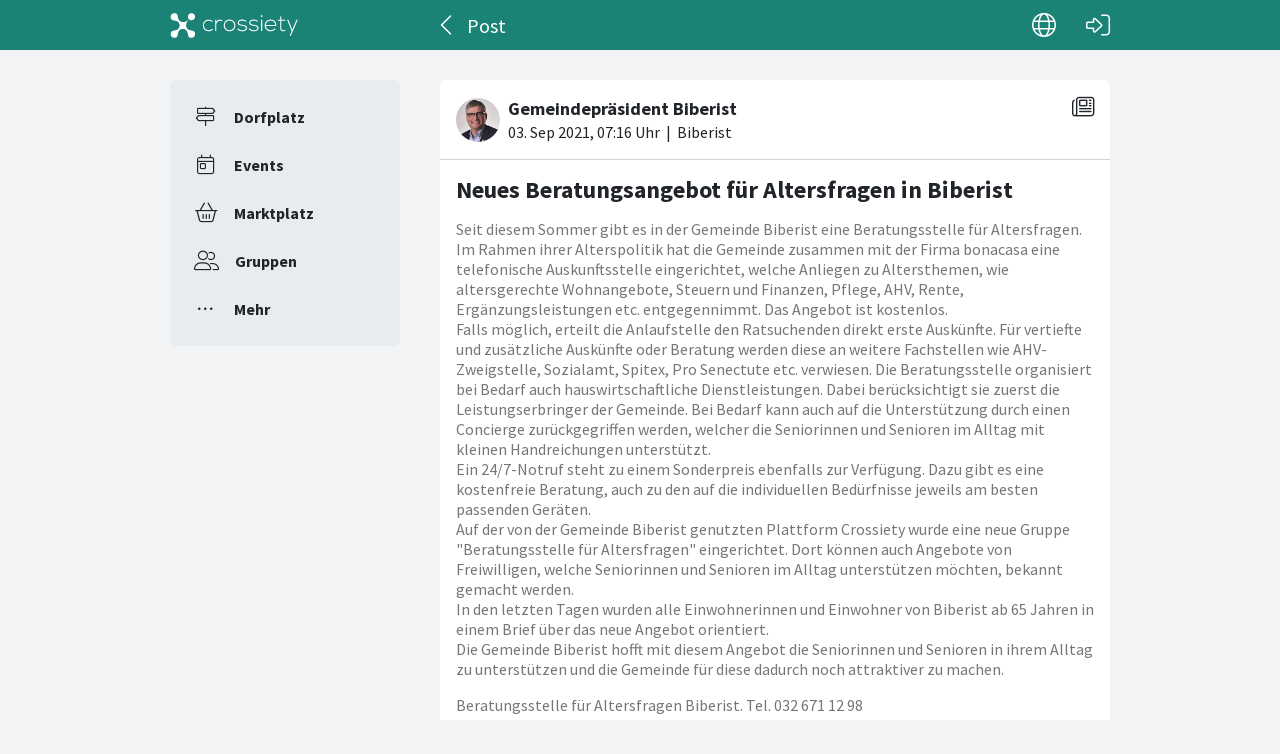

--- FILE ---
content_type: text/html; charset=utf-8
request_url: https://crossiety.app/news_cards/128691
body_size: 3996
content:

<!DOCTYPE html>
<html lang="de" class="production responsive-app" mobile-device-version="" data-page="news_cards-show">
  <head>
    <meta charset="utf-8">
<link rel="stylesheet" href="https://crossiety.app/assets/critical-7037ce95a076425453c910a6fcf85c1f139643b3b46ac42a2dd472bf092f3eb3.css" media="all" />
<meta name="viewport" content="width=device-width, initial-scale=1, maximum-scale=1, user-scalable=no">

<title>Neues Beratungsangebot für Altersfragen in Biberist / Post / Crossiety</title>
<meta name="description" content="Seit diesem Sommer gibt es in der Gemeinde Biberist eine Beratungsstelle für Altersfragen. Im Rahmen ihrer Alterspolitik hat die Gemeinde zusammen mit der Firma bonacasa eine telefonische Auskunftsstelle eingerichtet, welche Anliegen zu Altersthemen, wie altersgerechte Wohnangebote, Steuern und F...">

<meta name="turbolinks-cache-control" content="no-preview">
<meta name="app-script-config" content="{&quot;env&quot;:{&quot;RAILS_ENV&quot;:&quot;production&quot;,&quot;SYNC_WORKER_DISABLED&quot;:false,&quot;ASSETS_VERSION&quot;:false,&quot;PUSHER_KEY&quot;:&quot;3958f173347a72b22322&quot;,&quot;PUSHER_HOST&quot;:null,&quot;PUSHER_PORT&quot;:null,&quot;PUSHER_JS_LOGGING&quot;:&quot;false&quot;,&quot;MATOMO_APP_ID&quot;:&quot;1&quot;,&quot;SENTRY_ON&quot;:true,&quot;SENTRY_DSN&quot;:&quot;https://9385fe1089dd477ab5c2342f3922df45@sentry.io/1241346&quot;,&quot;SENTRY_RELEASE&quot;:&quot;438b76758f8c460bd8e6f906c03ae7b5884e5aab&quot;},&quot;user&quot;:{&quot;id&quot;:null,&quot;fullName&quot;:null,&quot;avatar&quot;:null,&quot;channelId&quot;:null,&quot;accessToken&quot;:null,&quot;isConfirmed&quot;:null,&quot;locale&quot;:null},&quot;runtime&quot;:{&quot;locale&quot;:&quot;de&quot;,&quot;countryId&quot;:null,&quot;townshipId&quot;:null,&quot;townshipIsActive&quot;:null,&quot;isMinimalController&quot;:false,&quot;isMobileApp&quot;:false,&quot;isMobileDevice&quot;:false,&quot;mobile_app_version&quot;:null}}">

<meta name="csrf-param" content="authenticity_token" />
<meta name="csrf-token" content="PbZ9tnHxnNScmgljla8nGMwg3pu0EqUEDvYw518vNzRxQjpzVB_1Jn5W1EnaisuH1MMh2lH-hMsg-Lyi8JiDJA" />


<meta name="revision" content="438b76758f8c460bd8e6f906c03ae7b5884e5aab" data-turbolinks-track="reload">

<meta property="og:site_name" content="Crossiety">
<meta property="og:url" content="https://crossiety.app/news_cards/128691">
<meta property="og:type" content="website">
<meta property="og:title" content="Neues Beratungsangebot für Altersfragen in Biberist / Post / Crossiety">
<meta property="og:description" content="Seit diesem Sommer gibt es in der Gemeinde Biberist eine Beratungsstelle für Altersfragen. Im Rahmen ihrer Alterspolitik hat die Gemeinde zusammen mit der Firma bonacasa eine telefonische Auskunftsstelle eingerichtet, welche Anliegen zu Altersthemen, wie altersgerechte Wohnangebote, Steuern und F...">
<meta property="og:image" content="">

<meta http-equiv="x-ua-compatible" content="ie=edge">
<meta content="yes" name="mobile-web-app-capable">
<meta content="yes" name="apple-mobile-web-app-capable">
<meta content="black" name="apple-mobile-web-app-status-bar-style">
<meta content="Crossiety" name="apple-mobile-web-app-title">
<meta name="theme-color" content="#1b8375">
<meta name="apple-itunes-app" content="app-id=1145949750, app-argument=https://app.crossiety.ch/">

<link rel="manifest" href="https://crossiety.app/assets/manifest-2b247a96ae747c6508f1ca025959d98939fb4877b63f35a8c53153871a73f72c.json">

<link rel="icon" type="image/png" href="/favicon-16.png" sizes="16x16">
<link rel="icon" type="image/png" href="/favicon-32.png" sizes="32x32">
<link rel="icon" type="image/png" href="/favicon-48.png" sizes="48x48">
<link rel="icon" type="image/png" href="/favicon-62.png" sizes="62x62">
<link rel="icon" type="image/png" href="/favicon-192.png" sizes="192x192">
<link rel="apple-touch-icon" href="/apple-touch-icon.png">

<!-- iPhone 5 & 6SE (portrait) -->
<link rel="apple-touch-startup-image" href="/apple-touch-startup-image-iphone5.png" media="(device-width: 320px) and (-webkit-device-pixel-ratio: 2)">

<!-- iPhone 6 (portrait) -->
<link rel="apple-touch-startup-image" href="/apple-touch-startup-image-iphone6.png" media="(device-width: 375px) and (-webkit-device-pixel-ratio: 2)">

<link rel="preconnect dns-prefetch" href="wss://ws-eu.pusher.com">
<link rel="preconnect dns-prefetch" href="https://s3-eu-west-1.amazonaws.com">
<link rel="preconnect dns-prefetch" href="https://js.pusher.com">
<link rel="preconnect dns-prefetch" href="https://stats.pusher.com">
<link rel="preload" href="https://crossiety.app/assets/crossiety_logo_h_w-586cc7ff548829790b54791b5b1a4750aae0c5243fe31a6e32e4c7c547c0949b.svg" as="image">

    <link rel="stylesheet" href="https://crossiety.app/assets/application-ee4dd2a274ad8481c1b62a1de8bb2743d9ed3193a92154b87a1fdcacd6bb032e.css" media="all" />
    <link rel="stylesheet" href="https://crossiety.app/packs/css/9132-ac905588.css" media="all" />
<link rel="stylesheet" href="https://crossiety.app/packs/css/application-46f590f6.css" media="all" />
    <!-- HTML DOM must be loaded before web components that's why we need to defer here -->
<script src="https://crossiety.app/packs/js/runtime-7ada7e8761e5d64f99b0.js" defer="defer"></script>
<script src="https://crossiety.app/packs/js/6976-4a46e2ee6018263dc30c.js" defer="defer"></script>
<script src="https://crossiety.app/packs/js/9132-13bfc1ba56f81f558cf9.js" defer="defer"></script>
<script src="https://crossiety.app/packs/js/4680-2ac7a8ee0c6d8a82a9a2.js" defer="defer"></script>
<script src="https://crossiety.app/packs/js/application-cfd10e3aef76775b6863.js" defer="defer"></script>

<script src="https://matomo.crossiety.app/matomo.js" defer="defer" async="async"></script>

  </head>

  <body class="app" data-html-page="news_cards-show">
    
  <div class="page-header js-auto-hide-header level-2">
    <div class="page-container">
      <div class="wrapper">
        <div class="brand-logo">
          <a class="btn" aria-label="Crossiety" href="/"><img alt="Crossiety" src="https://crossiety.app/assets/crossiety_logo_h_w-586cc7ff548829790b54791b5b1a4750aae0c5243fe31a6e32e4c7c547c0949b.svg" /></a>
        </div>

          <a class="btn btn-login" aria-label="Login" href="/login"><ef-icon name="right-to-bracket"></ef-icon></a>

        <a class="btn btn-back js-back-or-default" aria-label="Zurück" href="/groups/15847/posts"><ef-icon name="chevron-left"></ef-icon></a>
        <h1 class="title">Post</h1>

          
<xs-language-switcher-menu locales="[{&quot;name&quot;:&quot;Deutsch&quot;,&quot;url&quot;:&quot;/news_cards/128691?locale=de&quot;},{&quot;name&quot;:&quot;Français&quot;,&quot;url&quot;:&quot;/news_cards/128691?locale=fr&quot;},{&quot;name&quot;:&quot;English&quot;,&quot;url&quot;:&quot;/news_cards/128691?locale=en-001&quot;}]" currentLocale="Deutsch"></xs-language-switcher-menu>

      </div>
    </div>
</div>
    <div class="js-flash-notices d-none"></div>

    <div class="page-container">
      <div class="page-grid">
        <aside>
          
<xs-main-nav-panel>
  <xs-main-nav-item href="/community" icon="signs-post" active="false" badgeCount="0" class="js-community-cards-count">Dorfplatz</xs-main-nav-item>

  <xs-main-nav-item href="/agenda" icon="calendar-day" active="false" badgeCount="0" class="js-event-cards-count">Events</xs-main-nav-item>

  <xs-main-nav-item href="/marketplace" icon="shopping-basket" active="false" badgeCount="0" class="js-marketplace-cards-count">Marktplatz</xs-main-nav-item>

  <xs-main-nav-item href="/groups" icon="user-group" active="false" badgeCount="0">Gruppen</xs-main-nav-item>

  <xs-main-nav-item href="/more" icon="ellipsis" active="false">Mehr</xs-main-nav-item>
</xs-main-nav-panel>
        </aside>
        <main>
          
          
<xs-card class="card js-trigger-comments" uid="128691" href="https://crossiety.app/news_cards/128691" shareable="true" commentsOn="false" commentsOpen="true" likeActive="false" likeCount="4" commentCount="0" ownerId="55078" lastPersonLike="Verena Hein" participantsUrl="/event_cards/128691/participants" cardType="news" contactOn="true" ctaValue="true" channelId="card-128691-1630653373" data-id="128691" data-published-at="1630653373" data-is-init-subscriber="false" data-is-collapse-locked="false" data-admin-ids="3577,55078"><xs-card-header slot="header" cardType="news" isAnnouncement="false" username="Gemeindepräsident Biberist" userUrl="/groups/15847" userPicture="/derivations/image/thumb/160/160/fill/[base64]?expires_at=1765621746&amp;version=1&amp;signature=c115905e749ec86f1c6677d5978a8a58cfecf69b108c7948a2f8d59b3995d65c" origin="Biberist" timestamp="2021-09-03 09:16:13 +0200"></xs-card-header>





<h2 slot="title" class="xs-title-1"><a href="/news_cards/128691">Neues Beratungsangebot für Altersfragen in Biberist</a></h2>
  <xs-advanced-body class="rte-style" slot="body"><p>Seit diesem Sommer gibt es in der Gemeinde Biberist eine Beratungsstelle für Altersfragen. Im Rahmen ihrer Alterspolitik hat die Gemeinde zusammen mit der Firma bonacasa eine telefonische Auskunftsstelle eingerichtet, welche Anliegen zu Altersthemen, wie altersgerechte Wohnangebote, Steuern und Finanzen, Pflege, AHV, Rente, Ergänzungsleistungen etc. entgegennimmt. Das Angebot ist kostenlos.
<br />Falls möglich, erteilt die Anlaufstelle den Ratsuchenden direkt erste Auskünfte. Für vertiefte und zusätzliche Auskünfte oder Beratung werden diese an weitere Fachstellen wie AHV-Zweigstelle, Sozialamt, Spitex, Pro Senectute etc. verwiesen. Die Beratungsstelle organisiert bei Bedarf auch hauswirtschaftliche Dienstleistungen. Dabei berücksichtigt sie zuerst die Leistungserbringer der Gemeinde. Bei Bedarf kann auch auf die Unterstützung durch einen Concierge zurückgegriffen werden, welcher die Seniorinnen und Senioren im Alltag mit kleinen Handreichungen unterstützt.
<br />Ein 24/7-Notruf steht zu einem Sonderpreis ebenfalls zur Verfügung. Dazu gibt es eine kostenfreie Beratung, auch zu den auf die individuellen Bedürfnisse jeweils am besten passenden Geräten. 
<br />Auf der von der Gemeinde Biberist genutzten Plattform Crossiety wurde eine neue Gruppe "Beratungsstelle für Altersfragen" eingerichtet. Dort können auch Angebote von Freiwilligen, welche Seniorinnen und Senioren im Alltag unterstützen möchten, bekannt gemacht werden.
<br />In den letzten Tagen wurden alle Einwohnerinnen und Einwohner von Biberist ab 65 Jahren in einem Brief über das neue Angebot orientiert.
<br />Die Gemeinde Biberist hofft mit diesem Angebot die Seniorinnen und Senioren in ihrem Alltag zu unterstützen und die Gemeinde für diese dadurch noch attraktiver zu machen.</p>

<p>Beratungsstelle für Altersfragen Biberist. Tel. 032 671 12 98</p>

<p>Weitere Auskünfte:
<br />Stefan Hug-Portmann, Gemeindepräsident,
<br />Tel. 032 671 12 20, 079 344 72 51, <a href="/cdn-cgi/l/email-protection" class="__cf_email__" data-cfemail="82f1f6e7e4e3ecaceaf7e5c2e0ebe0e7f0ebf1f6ace1ea">[email&#160;protected]</a>
</p></xs-advanced-body>
  <xs-group-item-3 slot="body" image="/derivations/image/thumb/160/160/fill/[base64]?expires_at=1765621746&amp;version=1&amp;signature=c115905e749ec86f1c6677d5978a8a58cfecf69b108c7948a2f8d59b3995d65c"><div>Dieser Beitrag wurde in der Gruppe <a href="/groups/15847">Gemeindepräsident Biberist</a> veröffentlicht.</div></xs-group-item-3>

<div slot="footer-right">
    <xs-card-menu noCurrentUserUrl="/login" contactOn="true" reportOn="true"><button><ef-icon name="ellipsis"></ef-icon></button></xs-card-menu>

</div>
<xs-social-share title="Neues Beratungsangebot für Altersfragen in Biberist" url="https://crossiety.app/news_cards/128691" dropdownMenu="true" slot="social-share"></xs-social-share></xs-card>

        </main>
      </div>
    </div>
  <script data-cfasync="false" src="/cdn-cgi/scripts/5c5dd728/cloudflare-static/email-decode.min.js"></script></body>
</html>



--- FILE ---
content_type: application/javascript
request_url: https://crossiety.app/packs/js/9132-13bfc1ba56f81f558cf9.js
body_size: 13710
content:
/*! For license information please see 9132-13bfc1ba56f81f558cf9.js.LICENSE.txt */
(globalThis.webpackChunkcrossiety=globalThis.webpackChunkcrossiety||[]).push([[9132],{19506:(t,e,i)=>{"use strict";i.d(e,{A:()=>d});var n=i(74692),o=i.n(n);function s(t){return s="function"==typeof Symbol&&"symbol"==typeof Symbol.iterator?function(t){return typeof t}:function(t){return t&&"function"==typeof Symbol&&t.constructor===Symbol&&t!==Symbol.prototype?"symbol":typeof t},s(t)}var a=function(t,e){for(var i=0,n=e.length;i<n;i++)if(t===e[i])return!0;return!1},r=function(t){var e=document.createElement("div");return e.innerHTML=t,e.firstChild},l=function(t){return!/^\s*$/.test(t||"")},d={callbacks:{element:{after:function(t,e){},before:function(t,e){},fail:function(t,e,i,n){return i()},pass:function(t,e,i){return e()}},form:{after:function(t,e){},before:function(t,e){},fail:function(t,e){},pass:function(t,e){}}},eventsToBind:{form:function(t,e){return{"submit.ClientSideValidations":function(i){e.isValid(t.ClientSideValidations.settings.validators)||(i.preventDefault(),i.stopImmediatePropagation())},"ajax:beforeSend.ClientSideValidations":function(i){i.target===this&&e.isValid(t.ClientSideValidations.settings.validators)},"form:validate:after.ClientSideValidations":function(t){d.callbacks.form.after(e,t)},"form:validate:before.ClientSideValidations":function(t){d.callbacks.form.before(e,t)},"form:validate:fail.ClientSideValidations":function(t){d.callbacks.form.fail(e,t)},"form:validate:pass.ClientSideValidations":function(t){d.callbacks.form.pass(e,t)}}},input:function(t){return{"focusout.ClientSideValidations":function(){o()(this).isValid(t.ClientSideValidations.settings.validators)},"change.ClientSideValidations":function(){o()(this).data("changed",!0)},"element:validate:after.ClientSideValidations":function(t){d.callbacks.element.after(o()(this),t)},"element:validate:before.ClientSideValidations":function(t){d.callbacks.element.before(o()(this),t)},"element:validate:fail.ClientSideValidations":function(e,i){var n=o()(this);d.callbacks.element.fail(n,i,function(){t.ClientSideValidations.addError(n,i)},e)},"element:validate:pass.ClientSideValidations":function(e){var i=o()(this);d.callbacks.element.pass(i,function(){t.ClientSideValidations.removeError(i)},e)}}},inputConfirmation:function(t,e){return{"focusout.ClientSideValidations":function(){t.data("changed",!0).isValid(e.ClientSideValidations.settings.validators)},"keyup.ClientSideValidations":function(){t.data("changed",!0).isValid(e.ClientSideValidations.settings.validators)}}}},enablers:{form:function(t){var e=o()(t);t.ClientSideValidations={settings:e.data("clientSideValidations"),addError:function(e,i){return d.formBuilders[t.ClientSideValidations.settings.html_settings.type].add(e,t.ClientSideValidations.settings.html_settings,i)},removeError:function(e){return d.formBuilders[t.ClientSideValidations.settings.html_settings.type].remove(e,t.ClientSideValidations.settings.html_settings)}};var i=d.eventsToBind.form(t,e);for(var n in i){var s=i[n];e.on(n,s)}e.find(d.selectors.inputs).each(function(){d.enablers.input(this)})},input:function(t){var e=o()(t),i=t.form,n=o()(i),s=d.eventsToBind.input(i);for(var a in s){var r=s[a];e.filter(":not(:radio):not([id$=_confirmation])").each(function(){o()(this).attr("data-validate",!0)}).on(a,r)}e.filter(":checkbox").on("change.ClientSideValidations",function(){o()(this).isValid(i.ClientSideValidations.settings.validators)}),e.filter("[id$=_confirmation]").each(function(){var t=o()(this),e=n.find("#".concat(this.id.match(/(.+)_confirmation/)[1],":input"));if(e.length){var s=d.eventsToBind.inputConfirmation(e,i);for(var a in s){var r=s[a];o()("#".concat(t.attr("id"))).on(a,r)}}})}},formBuilders:{"ActionView::Helpers::FormBuilder":{add:function(t,e,i){var n=t[0],o=n.form,s=r(e.input_tag),a=n.closest(".".concat(s.getAttribute("class").replace(/ /g,".")));if(!a){a=s,n.getAttribute("autofocus")&&n.setAttribute("autofocus",!1),n.before(a),a.querySelector("span#input_tag").replaceWith(n);var l=a.querySelector("label.message");l&&l.setAttribute("for",n.id)}var d=o.querySelector('label[for="'.concat(n.id,'"]:not(.message)'));if(d){var c=r(e.label_tag);d.closest(".".concat(c.getAttribute("class").replace(/ /g,".")))||(d.after(c),c.querySelector("label#label_tag").replaceWith(d))}var h=o.querySelector('label.message[for="'.concat(n.id,'"]'));h&&(h.textContent=i)},remove:function(t,e){var i=t[0],n=i.form,o=r(e.input_tag).getAttribute("class"),s=i.closest(".".concat(o.replace(/ /g,".")));s&&(s.querySelector("#".concat(i.id)).remove(),s.replaceWith(i));var a=n.querySelector('label[for="'.concat(i.id,'"]:not(.message)'));if(a){var l=r(e.label_tag).getAttribute("class"),d=a.closest(".".concat(l.replace(/ /g,".")));d&&d.replaceWith(a)}var c=n.querySelector('label.message[for="'.concat(i.id,'"]'));c&&c.remove()}}},patterns:{numericality:{default:/^[-+]?[0-9]*\.?[0-9]+([eE][-+]?[0-9]+)?$/,only_integer:/^[+-]?\d+$/}},selectors:{inputs:':input:not(button):not([type="submit"])[name]:visible:enabled',validate_inputs:":input:enabled:visible[data-validate]",forms:"form[data-client-side-validations]"},validators:{all:function(){return o().extend({},d.validators.local,d.validators.remote)},local:{},remote:{}},disable:function(t){var e=o()(t);e.off(".ClientSideValidations"),e.is("form")?d.disable(e.find(":input")):(e.removeData(["changed","valid"]),e.filter(":input").each(function(){o()(this).removeAttr("data-validate")}))},reset:function(t){var e=o()(t);for(var i in d.disable(t),t.ClientSideValidations.settings.validators)t.ClientSideValidations.removeError(e.find('[name="'.concat(i,'"]')));d.enablers.form(t)},initializeOnEvent:function(){return null!=window.Turbo?"turbo:load":null!=window.Turbolinks&&window.Turbolinks.supported?null!=window.Turbolinks.EVENTS?"page:change":"turbolinks:load":void 0},start:function(){var t=d.initializeOnEvent();null!=t?o()(document).on(t,function(){return o()(d.selectors.forms).validate()}):o()(function(){return o()(d.selectors.forms).validate()})}},c=["1",!0],h=function(t,e){return new RegExp(e.source,e.options).test(t)},f={even:function(t){return parseInt(t,10)%2===0},greater_than:function(t,e){return parseFloat(t)>parseFloat(e)},greater_than_or_equal_to:function(t,e){return parseFloat(t)>=parseFloat(e)},equal_to:function(t,e){return parseFloat(t)===parseFloat(e)},less_than:function(t,e){return parseFloat(t)<parseFloat(e)},less_than_or_equal_to:function(t,e){return parseFloat(t)<=parseFloat(e)},odd:function(t){return parseInt(t,10)%2===1},other_than:function(t,e){return parseFloat(t)!==parseFloat(e)}},p=function(t){var e=t.value||"",i=t.form.ClientSideValidations.settings.number_format;return e.trim().replace(new RegExp("\\".concat(i.separator),"g"),".")},u=function(t,e,i,n){if(2===t.length){var o=function(t,e){if(!isNaN(parseFloat(t)))return t;var i=e.querySelectorAll('[name*="'.concat(t,'"]'));if(1===i.length){var n=i[0],o=p(n);if(!isNaN(parseFloat(o)))return o}}(e,n);return null==o||""===o||t(i,o)}return t(i)},g=function(t,e,i){return i.only_integer&&!d.patterns.numericality.only_integer.test(t)?i.messages.only_integer:d.patterns.numericality.default.test(t)?function(t,e,i){for(var n in f){var o=i[n];if(null!=o&&!u(f[n],o,t,e))return i.messages[n]}}(t,e,i):i.messages.numericality},m={is:function(t,e){return t===parseInt(e,10)},minimum:function(t,e){return t>=parseInt(e,10)},maximum:function(t,e){return t<=parseInt(e,10)}},v=function(t,e,i){return(e.allow_blank&&!l(t))===i||(e.in&&function(t,e){var i=[];for(var n in e)i.push(e[n].toString());return a(t,i)}(t,e.in)||e.range&&function(t,e){return t>=e[0]&&t<=e[1]}(t,e.range))};d.validators.local={absence:function(t,e){var i=t[0];if(l(i.value))return e.message},presence:function(t,e){var i=t[0];if(!l(i.value))return e.message},acceptance:function(t,e){var i,n,o=t[0],s=!0;if("checkbox"===o.type&&(s=o.checked),"text"===o.type&&(i=o.value,(n=e.accept)||(n=c),s=Array.isArray(n)?a(i,n):i===n),!s)return e.message},format:function(t,e){var i=t[0].value;if(!e.allow_blank||l(i))return function(t,e,i){return e&&h(t,e)||i&&!h(t,i)}(i,e.with,e.without)?void 0:e.message},numericality:function(t,e){var i=t[0],n=i.value;if(!e.allow_blank||l(n)){var o=i.form,s=p(i);return g(s,o,e)}},length:function(t,e){var i=t[0].value;if(!e.allow_blank||l(i))return function(t,e){for(var i in m){var n=e[i];if(n&&!(0,m[i])(t,n))return e.messages[i]}}(i.length,e)},inclusion:function(t,e){var i=t[0].value;if(!v(i,e,!0))return e.message},exclusion:function(t,e){var i=t[0].value;if(v(i,e,!1)||!e.allow_blank&&!l(i))return e.message},confirmation:function(t,e){var i=t[0],n=i.value,o=document.getElementById("".concat(i.id,"_confirmation")).value;if(e.case_sensitive||(n=n.toLowerCase(),o=o.toLowerCase()),n!==o)return e.message},uniqueness:function(t,e){var i=t[0],n=i.name,o=n.match(/^(.+_attributes\])\[\d+\](.+)$/);if(o){var s=i.form,a=i.value,r=!0,l='[name^="'.concat(o[1],'"][name$="').concat(o[2],'"]:not([name="').concat(n,'"])'),d=s.querySelectorAll(l);return Array.prototype.slice.call(d).forEach(function(t){var i=t.value;(function(t,e,i,n){return n||(e=e.toLowerCase(),i=i.toLowerCase()),i===e?(t.dataset.notLocallyUnique=!0,!1):(t.dataset.notLocallyUnique&&(delete t.dataset.notLocallyUnique,t.dataset.changed=!0),!0)})(t,a,i,e.case_sensitive)||(r=!1)}),r?void 0:e.message}}},o().fn.disableClientSideValidations=function(){return d.disable(this),this},o().fn.enableClientSideValidations=function(){var t=this,e={forms:"form",inputs:"input"},i=function(){var i=e[n];t.filter(d.selectors[n]).each(function(){d.enablers[i](this)})};for(var n in e)i();return this},o().fn.resetClientSideValidations=function(){return this.filter(d.selectors.forms).each(function(){d.reset(this)}),this},o().fn.validate=function(){return this.filter(d.selectors.forms).each(function(){o()(this).enableClientSideValidations()}),this},o().fn.isValid=function(t){var e=o()(this[0]);return e.is("form")?y(e,t):S(e,b(this[0].name,t))};var b=function(t,e){return Object.prototype.hasOwnProperty.call(e,t)?e[t]:e[function(t,e){var i=(t=t.replace(/\[(\w+_attributes)\]\[[\da-z_]+\](?=\[(?:\w+_attributes)\])/g,"[$1][]")).match(/\[(\w+_attributes)\].*\[(\w+)\]$/);return i&&(t=function(t,e,i){for(var n in i)n.match("\\[".concat(e[1],"\\].*\\[\\]\\[").concat(e[2],"\\]$"))&&(t=t.replace(/\[[\da-z_]+\]\[(\w+)\]$/g,"[][$1]"));return t}(t,i,e)),t}(t,e)]||{}},y=function(t,e){var i=!0;return t.trigger("form:validate:before.ClientSideValidations"),t.find(d.selectors.validate_inputs).each(function(){return o()(this).isValid(e)||(i=!1),!0}),i?t.trigger("form:validate:pass.ClientSideValidations"):t.trigger("form:validate:fail.ClientSideValidations"),t.trigger("form:validate:after.ClientSideValidations"),i},w=function(t){t.trigger("element:validate:pass.ClientSideValidations").data("valid",null)},$=function(t,e){t.trigger("element:validate:fail.ClientSideValidations",e).data("valid",!1)},C=function(t,e,i,n){for(var o in i)if(i[o]){var s=e.call(t,n,i[o]);if(s)return $(n,s),!1}return!0},T=function(t,e){!1===t.data("changed")||t.prop("disabled")||(t.data("changed",!1),function(t,e,i){for(var n in i)if(t[n]&&!C(t,t[n],i[n],e))return!1;return!0}(d.validators.all(),t,e)&&w(t))},S=function(t,e){return t.trigger("element:validate:before.ClientSideValidations"),!function(t){if(t.attr("name").search(/\[([^\]]*?)\]$/)>=0){var e=t.attr("name").replace(/\[([^\]]*?)\]$/,"[_destroy]");if("1"===o()('input[name="'.concat(e,'"]')).val())return!0}return!1}(t)?T(t,e):w(t),function(t){return!1!==t.trigger("element:validate:after.ClientSideValidations").data("valid")}(t)};window.ClientSideValidations||(window.ClientSideValidations=d,"function"===typeof define&&i.amdO||"object"===("undefined"===typeof exports?"undefined":s(exports))||d.start())},45082:(t,e,i)=>{"use strict";var n=i(19506);const o=(t,e)=>{e&&t.classList.add(...e.split(" "))},s=(t,e)=>{e&&t.classList.remove(...e.split(" "))};n.A.formBuilders["SimpleForm::FormBuilder"]={add:function(t,e,i){this.wrapper(e.wrapper).add.call(this,t[0],e,i)},remove:function(t,e){this.wrapper(e.wrapper).remove.call(this,t[0],e)},wrapper:function(t){return this.wrappers[t]||this.wrappers.default},wrappers:{default:{add(t,e,i){const n=t.closest(`${e.wrapper_tag}.${e.wrapper_class.replace(/ /g,".")}`);let s=n.querySelector(`${e.error_tag}.${e.error_class.replace(/ /g,".")}`);s||(s=document.createElement(e.error_tag),o(s,e.error_class),s.textContent=i,n.appendChild(s)),o(n,e.wrapper_error_class),s.textContent=i},remove(t,e){const i=t.closest(`${e.wrapper_tag}.${e.wrapper_class.replace(/ /g,".")}`),n=i.querySelector(`${e.error_tag}.${e.error_class.replace(/ /g,".")}`);s(i,e.wrapper_error_class),n&&n.remove()}}}}},46739:(t,e,i)=>{var n=i(74692);if("undefined"===typeof n)throw new Error("Bootstrap's JavaScript requires jQuery");!function(t){"use strict";var e=t.fn.jquery.split(" ")[0].split(".");if(e[0]<2&&e[1]<9||1==e[0]&&9==e[1]&&e[2]<1||e[0]>3)throw new Error("Bootstrap's JavaScript requires jQuery version 1.9.1 or higher, but lower than version 4")}(n),function(t){"use strict";t.fn.emulateTransitionEnd=function(e){var i=!1,n=this;t(this).one("bsTransitionEnd",function(){i=!0});return setTimeout(function(){i||t(n).trigger(t.support.transition.end)},e),this},t(function(){t.support.transition=function(){var t=document.createElement("bootstrap"),e={WebkitTransition:"webkitTransitionEnd",MozTransition:"transitionend",OTransition:"oTransitionEnd otransitionend",transition:"transitionend"};for(var i in e)if(void 0!==t.style[i])return{end:e[i]};return!1}(),t.support.transition&&(t.event.special.bsTransitionEnd={bindType:t.support.transition.end,delegateType:t.support.transition.end,handle:function(e){if(t(e.target).is(this))return e.handleObj.handler.apply(this,arguments)}})})}(n),function(t){"use strict";var e='[data-dismiss="alert"]',i=function(i){t(i).on("click",e,this.close)};i.VERSION="3.4.1",i.TRANSITION_DURATION=150,i.prototype.close=function(e){var n=t(this),o=n.attr("data-target");o||(o=(o=n.attr("href"))&&o.replace(/.*(?=#[^\s]*$)/,"")),o="#"===o?[]:o;var s=t(document).find(o);function a(){s.detach().trigger("closed.bs.alert").remove()}e&&e.preventDefault(),s.length||(s=n.closest(".alert")),s.trigger(e=t.Event("close.bs.alert")),e.isDefaultPrevented()||(s.removeClass("in"),t.support.transition&&s.hasClass("fade")?s.one("bsTransitionEnd",a).emulateTransitionEnd(i.TRANSITION_DURATION):a())};var n=t.fn.alert;t.fn.alert=function(e){return this.each(function(){var n=t(this),o=n.data("bs.alert");o||n.data("bs.alert",o=new i(this)),"string"==typeof e&&o[e].call(n)})},t.fn.alert.Constructor=i,t.fn.alert.noConflict=function(){return t.fn.alert=n,this},t(document).on("click.bs.alert.data-api",e,i.prototype.close)}(n),function(t){"use strict";var e=function(i,n){this.$element=t(i),this.options=t.extend({},e.DEFAULTS,n),this.isLoading=!1};function i(i){return this.each(function(){var n=t(this),o=n.data("bs.button"),s="object"==typeof i&&i;o||n.data("bs.button",o=new e(this,s)),"toggle"==i?o.toggle():i&&o.setState(i)})}e.VERSION="3.4.1",e.DEFAULTS={loadingText:"loading..."},e.prototype.setState=function(e){var i="disabled",n=this.$element,o=n.is("input")?"val":"html",s=n.data();e+="Text",null==s.resetText&&n.data("resetText",n[o]()),setTimeout(t.proxy(function(){n[o](null==s[e]?this.options[e]:s[e]),"loadingText"==e?(this.isLoading=!0,n.addClass(i).attr(i,i).prop(i,!0)):this.isLoading&&(this.isLoading=!1,n.removeClass(i).removeAttr(i).prop(i,!1))},this),0)},e.prototype.toggle=function(){var t=!0,e=this.$element.closest('[data-toggle="buttons"]');if(e.length){var i=this.$element.find("input");"radio"==i.prop("type")?(i.prop("checked")&&(t=!1),e.find(".active").removeClass("active"),this.$element.addClass("active")):"checkbox"==i.prop("type")&&(i.prop("checked")!==this.$element.hasClass("active")&&(t=!1),this.$element.toggleClass("active")),i.prop("checked",this.$element.hasClass("active")),t&&i.trigger("change")}else this.$element.attr("aria-pressed",!this.$element.hasClass("active")),this.$element.toggleClass("active")};var n=t.fn.button;t.fn.button=i,t.fn.button.Constructor=e,t.fn.button.noConflict=function(){return t.fn.button=n,this},t(document).on("click.bs.button.data-api",'[data-toggle^="button"]',function(e){var n=t(e.target).closest(".btn");i.call(n,"toggle"),t(e.target).is('input[type="radio"], input[type="checkbox"]')||(e.preventDefault(),n.is("input,button")?n.trigger("focus"):n.find("input:visible,button:visible").first().trigger("focus"))}).on("focus.bs.button.data-api blur.bs.button.data-api",'[data-toggle^="button"]',function(e){t(e.target).closest(".btn").toggleClass("focus",/^focus(in)?$/.test(e.type))})}(n),function(t){"use strict";var e=function(e,i){this.$element=t(e),this.$indicators=this.$element.find(".carousel-indicators"),this.options=i,this.paused=null,this.sliding=null,this.interval=null,this.$active=null,this.$items=null,this.options.keyboard&&this.$element.on("keydown.bs.carousel",t.proxy(this.keydown,this)),"hover"==this.options.pause&&!("ontouchstart"in document.documentElement)&&this.$element.on("mouseenter.bs.carousel",t.proxy(this.pause,this)).on("mouseleave.bs.carousel",t.proxy(this.cycle,this))};function i(i){return this.each(function(){var n=t(this),o=n.data("bs.carousel"),s=t.extend({},e.DEFAULTS,n.data(),"object"==typeof i&&i),a="string"==typeof i?i:s.slide;o||n.data("bs.carousel",o=new e(this,s)),"number"==typeof i?o.to(i):a?o[a]():s.interval&&o.pause().cycle()})}e.VERSION="3.4.1",e.TRANSITION_DURATION=600,e.DEFAULTS={interval:5e3,pause:"hover",wrap:!0,keyboard:!0},e.prototype.keydown=function(t){if(!/input|textarea/i.test(t.target.tagName)){switch(t.which){case 37:this.prev();break;case 39:this.next();break;default:return}t.preventDefault()}},e.prototype.cycle=function(e){return e||(this.paused=!1),this.interval&&clearInterval(this.interval),this.options.interval&&!this.paused&&(this.interval=setInterval(t.proxy(this.next,this),this.options.interval)),this},e.prototype.getItemIndex=function(t){return this.$items=t.parent().children(".item"),this.$items.index(t||this.$active)},e.prototype.getItemForDirection=function(t,e){var i=this.getItemIndex(e);if(("prev"==t&&0===i||"next"==t&&i==this.$items.length-1)&&!this.options.wrap)return e;var n=(i+("prev"==t?-1:1))%this.$items.length;return this.$items.eq(n)},e.prototype.to=function(t){var e=this,i=this.getItemIndex(this.$active=this.$element.find(".item.active"));if(!(t>this.$items.length-1||t<0))return this.sliding?this.$element.one("slid.bs.carousel",function(){e.to(t)}):i==t?this.pause().cycle():this.slide(t>i?"next":"prev",this.$items.eq(t))},e.prototype.pause=function(e){return e||(this.paused=!0),this.$element.find(".next, .prev").length&&t.support.transition&&(this.$element.trigger(t.support.transition.end),this.cycle(!0)),this.interval=clearInterval(this.interval),this},e.prototype.next=function(){if(!this.sliding)return this.slide("next")},e.prototype.prev=function(){if(!this.sliding)return this.slide("prev")},e.prototype.slide=function(i,n){var o=this.$element.find(".item.active"),s=n||this.getItemForDirection(i,o),a=this.interval,r="next"==i?"left":"right",l=this;if(s.hasClass("active"))return this.sliding=!1;var d=s[0],c=t.Event("slide.bs.carousel",{relatedTarget:d,direction:r});if(this.$element.trigger(c),!c.isDefaultPrevented()){if(this.sliding=!0,a&&this.pause(),this.$indicators.length){this.$indicators.find(".active").removeClass("active");var h=t(this.$indicators.children()[this.getItemIndex(s)]);h&&h.addClass("active")}var f=t.Event("slid.bs.carousel",{relatedTarget:d,direction:r});return t.support.transition&&this.$element.hasClass("slide")?(s.addClass(i),"object"===typeof s&&s.length&&s[0].offsetWidth,o.addClass(r),s.addClass(r),o.one("bsTransitionEnd",function(){s.removeClass([i,r].join(" ")).addClass("active"),o.removeClass(["active",r].join(" ")),l.sliding=!1,setTimeout(function(){l.$element.trigger(f)},0)}).emulateTransitionEnd(e.TRANSITION_DURATION)):(o.removeClass("active"),s.addClass("active"),this.sliding=!1,this.$element.trigger(f)),a&&this.cycle(),this}};var n=t.fn.carousel;t.fn.carousel=i,t.fn.carousel.Constructor=e,t.fn.carousel.noConflict=function(){return t.fn.carousel=n,this};var o=function(e){var n=t(this),o=n.attr("href");o&&(o=o.replace(/.*(?=#[^\s]+$)/,""));var s=n.attr("data-target")||o,a=t(document).find(s);if(a.hasClass("carousel")){var r=t.extend({},a.data(),n.data()),l=n.attr("data-slide-to");l&&(r.interval=!1),i.call(a,r),l&&a.data("bs.carousel").to(l),e.preventDefault()}};t(document).on("click.bs.carousel.data-api","[data-slide]",o).on("click.bs.carousel.data-api","[data-slide-to]",o),t(window).on("load",function(){t('[data-ride="carousel"]').each(function(){var e=t(this);i.call(e,e.data())})})}(n),function(t){"use strict";var e=function(i,n){this.$element=t(i),this.options=t.extend({},e.DEFAULTS,n),this.$trigger=t('[data-toggle="collapse"][href="#'+i.id+'"],[data-toggle="collapse"][data-target="#'+i.id+'"]'),this.transitioning=null,this.options.parent?this.$parent=this.getParent():this.addAriaAndCollapsedClass(this.$element,this.$trigger),this.options.toggle&&this.toggle()};function i(e){var i,n=e.attr("data-target")||(i=e.attr("href"))&&i.replace(/.*(?=#[^\s]+$)/,"");return t(document).find(n)}function n(i){return this.each(function(){var n=t(this),o=n.data("bs.collapse"),s=t.extend({},e.DEFAULTS,n.data(),"object"==typeof i&&i);!o&&s.toggle&&/show|hide/.test(i)&&(s.toggle=!1),o||n.data("bs.collapse",o=new e(this,s)),"string"==typeof i&&o[i]()})}e.VERSION="3.4.1",e.TRANSITION_DURATION=350,e.DEFAULTS={toggle:!0},e.prototype.dimension=function(){return this.$element.hasClass("width")?"width":"height"},e.prototype.show=function(){if(!this.transitioning&&!this.$element.hasClass("in")){var i,o=this.$parent&&this.$parent.children(".panel").children(".in, .collapsing");if(!(o&&o.length&&(i=o.data("bs.collapse"))&&i.transitioning)){var s=t.Event("show.bs.collapse");if(this.$element.trigger(s),!s.isDefaultPrevented()){o&&o.length&&(n.call(o,"hide"),i||o.data("bs.collapse",null));var a=this.dimension();this.$element.removeClass("collapse").addClass("collapsing")[a](0).attr("aria-expanded",!0),this.$trigger.removeClass("collapsed").attr("aria-expanded",!0),this.transitioning=1;var r=function(){this.$element.removeClass("collapsing").addClass("collapse in")[a](""),this.transitioning=0,this.$element.trigger("shown.bs.collapse")};if(!t.support.transition)return r.call(this);var l=t.camelCase(["scroll",a].join("-"));this.$element.one("bsTransitionEnd",t.proxy(r,this)).emulateTransitionEnd(e.TRANSITION_DURATION)[a](this.$element[0][l])}}}},e.prototype.hide=function(){if(!this.transitioning&&this.$element.hasClass("in")){var i=t.Event("hide.bs.collapse");if(this.$element.trigger(i),!i.isDefaultPrevented()){var n=this.dimension();this.$element[n](this.$element[n]())[0].offsetHeight,this.$element.addClass("collapsing").removeClass("collapse in").attr("aria-expanded",!1),this.$trigger.addClass("collapsed").attr("aria-expanded",!1),this.transitioning=1;var o=function(){this.transitioning=0,this.$element.removeClass("collapsing").addClass("collapse").trigger("hidden.bs.collapse")};if(!t.support.transition)return o.call(this);this.$element[n](0).one("bsTransitionEnd",t.proxy(o,this)).emulateTransitionEnd(e.TRANSITION_DURATION)}}},e.prototype.toggle=function(){this[this.$element.hasClass("in")?"hide":"show"]()},e.prototype.getParent=function(){return t(document).find(this.options.parent).find('[data-toggle="collapse"][data-parent="'+this.options.parent+'"]').each(t.proxy(function(e,n){var o=t(n);this.addAriaAndCollapsedClass(i(o),o)},this)).end()},e.prototype.addAriaAndCollapsedClass=function(t,e){var i=t.hasClass("in");t.attr("aria-expanded",i),e.toggleClass("collapsed",!i).attr("aria-expanded",i)};var o=t.fn.collapse;t.fn.collapse=n,t.fn.collapse.Constructor=e,t.fn.collapse.noConflict=function(){return t.fn.collapse=o,this},t(document).on("click.bs.collapse.data-api",'[data-toggle="collapse"]',function(e){var o=t(this);o.attr("data-target")||e.preventDefault();var s=i(o),a=s.data("bs.collapse")?"toggle":o.data();n.call(s,a)})}(n),function(t){"use strict";var e='[data-toggle="dropdown"]',i=function(e){t(e).on("click.bs.dropdown",this.toggle)};function n(e){var i=e.attr("data-target");i||(i=(i=e.attr("href"))&&/#[A-Za-z]/.test(i)&&i.replace(/.*(?=#[^\s]*$)/,""));var n="#"!==i?t(document).find(i):null;return n&&n.length?n:e.parent()}function o(i){i&&3===i.which||(t(".dropdown-backdrop").remove(),t(e).each(function(){var e=t(this),o=n(e),s={relatedTarget:this};o.hasClass("open")&&(i&&"click"==i.type&&/input|textarea/i.test(i.target.tagName)&&t.contains(o[0],i.target)||(o.trigger(i=t.Event("hide.bs.dropdown",s)),i.isDefaultPrevented()||(e.attr("aria-expanded","false"),o.removeClass("open").trigger(t.Event("hidden.bs.dropdown",s)))))}))}i.VERSION="3.4.1",i.prototype.toggle=function(e){var i=t(this);if(!i.is(".disabled, :disabled")){var s=n(i),a=s.hasClass("open");if(o(),!a){"ontouchstart"in document.documentElement&&!s.closest(".navbar-nav").length&&t(document.createElement("div")).addClass("dropdown-backdrop").insertAfter(t(this)).on("click",o);var r={relatedTarget:this};if(s.trigger(e=t.Event("show.bs.dropdown",r)),e.isDefaultPrevented())return;i.trigger("focus").attr("aria-expanded","true"),s.toggleClass("open").trigger(t.Event("shown.bs.dropdown",r))}return!1}},i.prototype.keydown=function(i){if(/(38|40|27|32)/.test(i.which)&&!/input|textarea/i.test(i.target.tagName)){var o=t(this);if(i.preventDefault(),i.stopPropagation(),!o.is(".disabled, :disabled")){var s=n(o),a=s.hasClass("open");if(!a&&27!=i.which||a&&27==i.which)return 27==i.which&&s.find(e).trigger("focus"),o.trigger("click");var r=s.find(".dropdown-menu li:not(.disabled):visible a");if(r.length){var l=r.index(i.target);38==i.which&&l>0&&l--,40==i.which&&l<r.length-1&&l++,~l||(l=0),r.eq(l).trigger("focus")}}}};var s=t.fn.dropdown;t.fn.dropdown=function(e){return this.each(function(){var n=t(this),o=n.data("bs.dropdown");o||n.data("bs.dropdown",o=new i(this)),"string"==typeof e&&o[e].call(n)})},t.fn.dropdown.Constructor=i,t.fn.dropdown.noConflict=function(){return t.fn.dropdown=s,this},t(document).on("click.bs.dropdown.data-api",o).on("click.bs.dropdown.data-api",".dropdown form",function(t){t.stopPropagation()}).on("click.bs.dropdown.data-api",e,i.prototype.toggle).on("keydown.bs.dropdown.data-api",e,i.prototype.keydown).on("keydown.bs.dropdown.data-api",".dropdown-menu",i.prototype.keydown)}(n),function(t){"use strict";var e=function(e,i){this.options=i,this.$body=t(document.body),this.$element=t(e),this.$dialog=this.$element.find(".modal-dialog"),this.$backdrop=null,this.isShown=null,this.originalBodyPad=null,this.scrollbarWidth=0,this.ignoreBackdropClick=!1,this.fixedContent=".navbar-fixed-top, .navbar-fixed-bottom",this.options.remote&&this.$element.find(".modal-content").load(this.options.remote,t.proxy(function(){this.$element.trigger("loaded.bs.modal")},this))};function i(i,n){return this.each(function(){var o=t(this),s=o.data("bs.modal"),a=t.extend({},e.DEFAULTS,o.data(),"object"==typeof i&&i);s||o.data("bs.modal",s=new e(this,a)),"string"==typeof i?s[i](n):a.show&&s.show(n)})}e.VERSION="3.4.1",e.TRANSITION_DURATION=300,e.BACKDROP_TRANSITION_DURATION=150,e.DEFAULTS={backdrop:!0,keyboard:!0,show:!0},e.prototype.toggle=function(t){return this.isShown?this.hide():this.show(t)},e.prototype.show=function(i){var n=this,o=t.Event("show.bs.modal",{relatedTarget:i});this.$element.trigger(o),this.isShown||o.isDefaultPrevented()||(this.isShown=!0,this.checkScrollbar(),this.setScrollbar(),this.$body.addClass("modal-open"),this.escape(),this.resize(),this.$element.on("click.dismiss.bs.modal",'[data-dismiss="modal"]',t.proxy(this.hide,this)),this.$dialog.on("mousedown.dismiss.bs.modal",function(){n.$element.one("mouseup.dismiss.bs.modal",function(e){t(e.target).is(n.$element)&&(n.ignoreBackdropClick=!0)})}),this.backdrop(function(){var o=t.support.transition&&n.$element.hasClass("fade");n.$element.parent().length||n.$element.appendTo(n.$body),n.$element.show().scrollTop(0),n.adjustDialog(),o&&n.$element[0].offsetWidth,n.$element.addClass("in"),n.enforceFocus();var s=t.Event("shown.bs.modal",{relatedTarget:i});o?n.$dialog.one("bsTransitionEnd",function(){n.$element.trigger("focus").trigger(s)}).emulateTransitionEnd(e.TRANSITION_DURATION):n.$element.trigger("focus").trigger(s)}))},e.prototype.hide=function(i){i&&i.preventDefault(),i=t.Event("hide.bs.modal"),this.$element.trigger(i),this.isShown&&!i.isDefaultPrevented()&&(this.isShown=!1,this.escape(),this.resize(),t(document).off("focusin.bs.modal"),this.$element.removeClass("in").off("click.dismiss.bs.modal").off("mouseup.dismiss.bs.modal"),this.$dialog.off("mousedown.dismiss.bs.modal"),t.support.transition&&this.$element.hasClass("fade")?this.$element.one("bsTransitionEnd",t.proxy(this.hideModal,this)).emulateTransitionEnd(e.TRANSITION_DURATION):this.hideModal())},e.prototype.enforceFocus=function(){t(document).off("focusin.bs.modal").on("focusin.bs.modal",t.proxy(function(t){document===t.target||this.$element[0]===t.target||this.$element.has(t.target).length||this.$element.trigger("focus")},this))},e.prototype.escape=function(){this.isShown&&this.options.keyboard?this.$element.on("keydown.dismiss.bs.modal",t.proxy(function(t){27==t.which&&this.hide()},this)):this.isShown||this.$element.off("keydown.dismiss.bs.modal")},e.prototype.resize=function(){this.isShown?t(window).on("resize.bs.modal",t.proxy(this.handleUpdate,this)):t(window).off("resize.bs.modal")},e.prototype.hideModal=function(){var t=this;this.$element.hide(),this.backdrop(function(){t.$body.removeClass("modal-open"),t.resetAdjustments(),t.resetScrollbar(),t.$element.trigger("hidden.bs.modal")})},e.prototype.removeBackdrop=function(){this.$backdrop&&this.$backdrop.remove(),this.$backdrop=null},e.prototype.backdrop=function(i){var n=this,o=this.$element.hasClass("fade")?"fade":"";if(this.isShown&&this.options.backdrop){var s=t.support.transition&&o;if(this.$backdrop=t(document.createElement("div")).addClass("modal-backdrop "+o).appendTo(this.$body),this.$element.on("click.dismiss.bs.modal",t.proxy(function(t){this.ignoreBackdropClick?this.ignoreBackdropClick=!1:t.target===t.currentTarget&&("static"==this.options.backdrop?this.$element[0].focus():this.hide())},this)),s&&this.$backdrop[0].offsetWidth,this.$backdrop.addClass("in"),!i)return;s?this.$backdrop.one("bsTransitionEnd",i).emulateTransitionEnd(e.BACKDROP_TRANSITION_DURATION):i()}else if(!this.isShown&&this.$backdrop){this.$backdrop.removeClass("in");var a=function(){n.removeBackdrop(),i&&i()};t.support.transition&&this.$element.hasClass("fade")?this.$backdrop.one("bsTransitionEnd",a).emulateTransitionEnd(e.BACKDROP_TRANSITION_DURATION):a()}else i&&i()},e.prototype.handleUpdate=function(){this.adjustDialog()},e.prototype.adjustDialog=function(){var t=this.$element[0].scrollHeight>document.documentElement.clientHeight;this.$element.css({paddingLeft:!this.bodyIsOverflowing&&t?this.scrollbarWidth:"",paddingRight:this.bodyIsOverflowing&&!t?this.scrollbarWidth:""})},e.prototype.resetAdjustments=function(){this.$element.css({paddingLeft:"",paddingRight:""})},e.prototype.checkScrollbar=function(){var t=window.innerWidth;if(!t){var e=document.documentElement.getBoundingClientRect();t=e.right-Math.abs(e.left)}this.bodyIsOverflowing=document.body.clientWidth<t,this.scrollbarWidth=this.measureScrollbar()},e.prototype.setScrollbar=function(){var e=parseInt(this.$body.css("padding-right")||0,10);this.originalBodyPad=document.body.style.paddingRight||"";var i=this.scrollbarWidth;this.bodyIsOverflowing&&(this.$body.css("padding-right",e+i),t(this.fixedContent).each(function(e,n){var o=n.style.paddingRight,s=t(n).css("padding-right");t(n).data("padding-right",o).css("padding-right",parseFloat(s)+i+"px")}))},e.prototype.resetScrollbar=function(){this.$body.css("padding-right",this.originalBodyPad),t(this.fixedContent).each(function(e,i){var n=t(i).data("padding-right");t(i).removeData("padding-right"),i.style.paddingRight=n||""})},e.prototype.measureScrollbar=function(){var t=document.createElement("div");t.className="modal-scrollbar-measure",this.$body.append(t);var e=t.offsetWidth-t.clientWidth;return this.$body[0].removeChild(t),e};var n=t.fn.modal;t.fn.modal=i,t.fn.modal.Constructor=e,t.fn.modal.noConflict=function(){return t.fn.modal=n,this},t(document).on("click.bs.modal.data-api",'[data-toggle="modal"]',function(e){var n=t(this),o=n.attr("href"),s=n.attr("data-target")||o&&o.replace(/.*(?=#[^\s]+$)/,""),a=t(document).find(s),r=a.data("bs.modal")?"toggle":t.extend({remote:!/#/.test(o)&&o},a.data(),n.data());n.is("a")&&e.preventDefault(),a.one("show.bs.modal",function(t){t.isDefaultPrevented()||a.one("hidden.bs.modal",function(){n.is(":visible")&&n.trigger("focus")})}),i.call(a,r,this)})}(n),function(t){"use strict";var e=["sanitize","whiteList","sanitizeFn"],i=["background","cite","href","itemtype","longdesc","poster","src","xlink:href"],n={"*":["class","dir","id","lang","role",/^aria-[\w-]*$/i],a:["target","href","title","rel"],area:[],b:[],br:[],col:[],code:[],div:[],em:[],hr:[],h1:[],h2:[],h3:[],h4:[],h5:[],h6:[],i:[],img:["src","alt","title","width","height"],li:[],ol:[],p:[],pre:[],s:[],small:[],span:[],sub:[],sup:[],strong:[],u:[],ul:[]},o=/^(?:(?:https?|mailto|ftp|tel|file):|[^&:/?#]*(?:[/?#]|$))/gi,s=/^data:(?:image\/(?:bmp|gif|jpeg|jpg|png|tiff|webp)|video\/(?:mpeg|mp4|ogg|webm)|audio\/(?:mp3|oga|ogg|opus));base64,[a-z0-9+/]+=*$/i;function a(e,n){var a=e.nodeName.toLowerCase();if(-1!==t.inArray(a,n))return-1===t.inArray(a,i)||Boolean(e.nodeValue.match(o)||e.nodeValue.match(s));for(var r=t(n).filter(function(t,e){return e instanceof RegExp}),l=0,d=r.length;l<d;l++)if(a.match(r[l]))return!0;return!1}function r(e,i,n){if(0===e.length)return e;if(n&&"function"===typeof n)return n(e);if(!document.implementation||!document.implementation.createHTMLDocument)return e;var o=document.implementation.createHTMLDocument("sanitization");o.body.innerHTML=e;for(var s=t.map(i,function(t,e){return e}),r=t(o.body).find("*"),l=0,d=r.length;l<d;l++){var c=r[l],h=c.nodeName.toLowerCase();if(-1!==t.inArray(h,s))for(var f=t.map(c.attributes,function(t){return t}),p=[].concat(i["*"]||[],i[h]||[]),u=0,g=f.length;u<g;u++)a(f[u],p)||c.removeAttribute(f[u].nodeName);else c.parentNode.removeChild(c)}return o.body.innerHTML}var l=function(t,e){this.type=null,this.options=null,this.enabled=null,this.timeout=null,this.hoverState=null,this.$element=null,this.inState=null,this.init("tooltip",t,e)};l.VERSION="3.4.1",l.TRANSITION_DURATION=150,l.DEFAULTS={animation:!0,placement:"top",selector:!1,template:'<div class="tooltip" role="tooltip"><div class="tooltip-arrow"></div><div class="tooltip-inner"></div></div>',trigger:"hover focus",title:"",delay:0,html:!1,container:!1,viewport:{selector:"body",padding:0},sanitize:!0,sanitizeFn:null,whiteList:n},l.prototype.init=function(e,i,n){if(this.enabled=!0,this.type=e,this.$element=t(i),this.options=this.getOptions(n),this.$viewport=this.options.viewport&&t(document).find(t.isFunction(this.options.viewport)?this.options.viewport.call(this,this.$element):this.options.viewport.selector||this.options.viewport),this.inState={click:!1,hover:!1,focus:!1},this.$element[0]instanceof document.constructor&&!this.options.selector)throw new Error("`selector` option must be specified when initializing "+this.type+" on the window.document object!");for(var o=this.options.trigger.split(" "),s=o.length;s--;){var a=o[s];if("click"==a)this.$element.on("click."+this.type,this.options.selector,t.proxy(this.toggle,this));else if("manual"!=a){var r="hover"==a?"mouseenter":"focusin",l="hover"==a?"mouseleave":"focusout";this.$element.on(r+"."+this.type,this.options.selector,t.proxy(this.enter,this)),this.$element.on(l+"."+this.type,this.options.selector,t.proxy(this.leave,this))}}this.options.selector?this._options=t.extend({},this.options,{trigger:"manual",selector:""}):this.fixTitle()},l.prototype.getDefaults=function(){return l.DEFAULTS},l.prototype.getOptions=function(i){var n=this.$element.data();for(var o in n)n.hasOwnProperty(o)&&-1!==t.inArray(o,e)&&delete n[o];return(i=t.extend({},this.getDefaults(),n,i)).delay&&"number"==typeof i.delay&&(i.delay={show:i.delay,hide:i.delay}),i.sanitize&&(i.template=r(i.template,i.whiteList,i.sanitizeFn)),i},l.prototype.getDelegateOptions=function(){var e={},i=this.getDefaults();return this._options&&t.each(this._options,function(t,n){i[t]!=n&&(e[t]=n)}),e},l.prototype.enter=function(e){var i=e instanceof this.constructor?e:t(e.currentTarget).data("bs."+this.type);if(i||(i=new this.constructor(e.currentTarget,this.getDelegateOptions()),t(e.currentTarget).data("bs."+this.type,i)),e instanceof t.Event&&(i.inState["focusin"==e.type?"focus":"hover"]=!0),i.tip().hasClass("in")||"in"==i.hoverState)i.hoverState="in";else{if(clearTimeout(i.timeout),i.hoverState="in",!i.options.delay||!i.options.delay.show)return i.show();i.timeout=setTimeout(function(){"in"==i.hoverState&&i.show()},i.options.delay.show)}},l.prototype.isInStateTrue=function(){for(var t in this.inState)if(this.inState[t])return!0;return!1},l.prototype.leave=function(e){var i=e instanceof this.constructor?e:t(e.currentTarget).data("bs."+this.type);if(i||(i=new this.constructor(e.currentTarget,this.getDelegateOptions()),t(e.currentTarget).data("bs."+this.type,i)),e instanceof t.Event&&(i.inState["focusout"==e.type?"focus":"hover"]=!1),!i.isInStateTrue()){if(clearTimeout(i.timeout),i.hoverState="out",!i.options.delay||!i.options.delay.hide)return i.hide();i.timeout=setTimeout(function(){"out"==i.hoverState&&i.hide()},i.options.delay.hide)}},l.prototype.show=function(){var e=t.Event("show.bs."+this.type);if(this.hasContent()&&this.enabled){this.$element.trigger(e);var i=t.contains(this.$element[0].ownerDocument.documentElement,this.$element[0]);if(e.isDefaultPrevented()||!i)return;var n=this,o=this.tip(),s=this.getUID(this.type);this.setContent(),o.attr("id",s),this.$element.attr("aria-describedby",s),this.options.animation&&o.addClass("fade");var a="function"==typeof this.options.placement?this.options.placement.call(this,o[0],this.$element[0]):this.options.placement,r=/\s?auto?\s?/i,d=r.test(a);d&&(a=a.replace(r,"")||"top"),o.detach().css({top:0,left:0,display:"block"}).addClass(a).data("bs."+this.type,this),this.options.container?o.appendTo(t(document).find(this.options.container)):o.insertAfter(this.$element),this.$element.trigger("inserted.bs."+this.type);var c=this.getPosition(),h=o[0].offsetWidth,f=o[0].offsetHeight;if(d){var p=a,u=this.getPosition(this.$viewport);a="bottom"==a&&c.bottom+f>u.bottom?"top":"top"==a&&c.top-f<u.top?"bottom":"right"==a&&c.right+h>u.width?"left":"left"==a&&c.left-h<u.left?"right":a,o.removeClass(p).addClass(a)}var g=this.getCalculatedOffset(a,c,h,f);this.applyPlacement(g,a);var m=function(){var t=n.hoverState;n.$element.trigger("shown.bs."+n.type),n.hoverState=null,"out"==t&&n.leave(n)};t.support.transition&&this.$tip.hasClass("fade")?o.one("bsTransitionEnd",m).emulateTransitionEnd(l.TRANSITION_DURATION):m()}},l.prototype.applyPlacement=function(e,i){var n=this.tip(),o=n[0].offsetWidth,s=n[0].offsetHeight,a=parseInt(n.css("margin-top"),10),r=parseInt(n.css("margin-left"),10);isNaN(a)&&(a=0),isNaN(r)&&(r=0),e.top+=a,e.left+=r,t.offset.setOffset(n[0],t.extend({using:function(t){n.css({top:Math.round(t.top),left:Math.round(t.left)})}},e),0),n.addClass("in");var l=n[0].offsetWidth,d=n[0].offsetHeight;"top"==i&&d!=s&&(e.top=e.top+s-d);var c=this.getViewportAdjustedDelta(i,e,l,d);c.left?e.left+=c.left:e.top+=c.top;var h=/top|bottom/.test(i),f=h?2*c.left-o+l:2*c.top-s+d,p=h?"offsetWidth":"offsetHeight";n.offset(e),this.replaceArrow(f,n[0][p],h)},l.prototype.replaceArrow=function(t,e,i){this.arrow().css(i?"left":"top",50*(1-t/e)+"%").css(i?"top":"left","")},l.prototype.setContent=function(){var t=this.tip(),e=this.getTitle();this.options.html?(this.options.sanitize&&(e=r(e,this.options.whiteList,this.options.sanitizeFn)),t.find(".tooltip-inner").html(e)):t.find(".tooltip-inner").text(e),t.removeClass("fade in top bottom left right")},l.prototype.hide=function(e){var i=this,n=t(this.$tip),o=t.Event("hide.bs."+this.type);function s(){"in"!=i.hoverState&&n.detach(),i.$element&&i.$element.removeAttr("aria-describedby").trigger("hidden.bs."+i.type),e&&e()}if(this.$element.trigger(o),!o.isDefaultPrevented())return n.removeClass("in"),t.support.transition&&n.hasClass("fade")?n.one("bsTransitionEnd",s).emulateTransitionEnd(l.TRANSITION_DURATION):s(),this.hoverState=null,this},l.prototype.fixTitle=function(){var t=this.$element;(t.attr("title")||"string"!=typeof t.attr("data-original-title"))&&t.attr("data-original-title",t.attr("title")||"").attr("title","")},l.prototype.hasContent=function(){return this.getTitle()},l.prototype.getPosition=function(e){var i=(e=e||this.$element)[0],n="BODY"==i.tagName,o=i.getBoundingClientRect();null==o.width&&(o=t.extend({},o,{width:o.right-o.left,height:o.bottom-o.top}));var s=window.SVGElement&&i instanceof window.SVGElement,a=n?{top:0,left:0}:s?null:e.offset(),r={scroll:n?document.documentElement.scrollTop||document.body.scrollTop:e.scrollTop()},l=n?{width:t(window).width(),height:t(window).height()}:null;return t.extend({},o,r,l,a)},l.prototype.getCalculatedOffset=function(t,e,i,n){return"bottom"==t?{top:e.top+e.height,left:e.left+e.width/2-i/2}:"top"==t?{top:e.top-n,left:e.left+e.width/2-i/2}:"left"==t?{top:e.top+e.height/2-n/2,left:e.left-i}:{top:e.top+e.height/2-n/2,left:e.left+e.width}},l.prototype.getViewportAdjustedDelta=function(t,e,i,n){var o={top:0,left:0};if(!this.$viewport)return o;var s=this.options.viewport&&this.options.viewport.padding||0,a=this.getPosition(this.$viewport);if(/right|left/.test(t)){var r=e.top-s-a.scroll,l=e.top+s-a.scroll+n;r<a.top?o.top=a.top-r:l>a.top+a.height&&(o.top=a.top+a.height-l)}else{var d=e.left-s,c=e.left+s+i;d<a.left?o.left=a.left-d:c>a.right&&(o.left=a.left+a.width-c)}return o},l.prototype.getTitle=function(){var t=this.$element,e=this.options;return t.attr("data-original-title")||("function"==typeof e.title?e.title.call(t[0]):e.title)},l.prototype.getUID=function(t){do{t+=~~(1e6*Math.random())}while(document.getElementById(t));return t},l.prototype.tip=function(){if(!this.$tip&&(this.$tip=t(this.options.template),1!=this.$tip.length))throw new Error(this.type+" `template` option must consist of exactly 1 top-level element!");return this.$tip},l.prototype.arrow=function(){return this.$arrow=this.$arrow||this.tip().find(".tooltip-arrow")},l.prototype.enable=function(){this.enabled=!0},l.prototype.disable=function(){this.enabled=!1},l.prototype.toggleEnabled=function(){this.enabled=!this.enabled},l.prototype.toggle=function(e){var i=this;e&&((i=t(e.currentTarget).data("bs."+this.type))||(i=new this.constructor(e.currentTarget,this.getDelegateOptions()),t(e.currentTarget).data("bs."+this.type,i))),e?(i.inState.click=!i.inState.click,i.isInStateTrue()?i.enter(i):i.leave(i)):i.tip().hasClass("in")?i.leave(i):i.enter(i)},l.prototype.destroy=function(){var t=this;clearTimeout(this.timeout),this.hide(function(){t.$element.off("."+t.type).removeData("bs."+t.type),t.$tip&&t.$tip.detach(),t.$tip=null,t.$arrow=null,t.$viewport=null,t.$element=null})},l.prototype.sanitizeHtml=function(t){return r(t,this.options.whiteList,this.options.sanitizeFn)};var d=t.fn.tooltip;t.fn.tooltip=function(e){return this.each(function(){var i=t(this),n=i.data("bs.tooltip"),o="object"==typeof e&&e;!n&&/destroy|hide/.test(e)||(n||i.data("bs.tooltip",n=new l(this,o)),"string"==typeof e&&n[e]())})},t.fn.tooltip.Constructor=l,t.fn.tooltip.noConflict=function(){return t.fn.tooltip=d,this}}(n),function(t){"use strict";var e=function(t,e){this.init("popover",t,e)};if(!t.fn.tooltip)throw new Error("Popover requires tooltip.js");e.VERSION="3.4.1",e.DEFAULTS=t.extend({},t.fn.tooltip.Constructor.DEFAULTS,{placement:"right",trigger:"click",content:"",template:'<div class="popover" role="tooltip"><div class="arrow"></div><h3 class="popover-title"></h3><div class="popover-content"></div></div>'}),(e.prototype=t.extend({},t.fn.tooltip.Constructor.prototype)).constructor=e,e.prototype.getDefaults=function(){return e.DEFAULTS},e.prototype.setContent=function(){var t=this.tip(),e=this.getTitle(),i=this.getContent();if(this.options.html){var n=typeof i;this.options.sanitize&&(e=this.sanitizeHtml(e),"string"===n&&(i=this.sanitizeHtml(i))),t.find(".popover-title").html(e),t.find(".popover-content").children().detach().end()["string"===n?"html":"append"](i)}else t.find(".popover-title").text(e),t.find(".popover-content").children().detach().end().text(i);t.removeClass("fade top bottom left right in"),t.find(".popover-title").html()||t.find(".popover-title").hide()},e.prototype.hasContent=function(){return this.getTitle()||this.getContent()},e.prototype.getContent=function(){var t=this.$element,e=this.options;return t.attr("data-content")||("function"==typeof e.content?e.content.call(t[0]):e.content)},e.prototype.arrow=function(){return this.$arrow=this.$arrow||this.tip().find(".arrow")};var i=t.fn.popover;t.fn.popover=function(i){return this.each(function(){var n=t(this),o=n.data("bs.popover"),s="object"==typeof i&&i;!o&&/destroy|hide/.test(i)||(o||n.data("bs.popover",o=new e(this,s)),"string"==typeof i&&o[i]())})},t.fn.popover.Constructor=e,t.fn.popover.noConflict=function(){return t.fn.popover=i,this}}(n),function(t){"use strict";function e(i,n){this.$body=t(document.body),this.$scrollElement=t(i).is(document.body)?t(window):t(i),this.options=t.extend({},e.DEFAULTS,n),this.selector=(this.options.target||"")+" .nav li > a",this.offsets=[],this.targets=[],this.activeTarget=null,this.scrollHeight=0,this.$scrollElement.on("scroll.bs.scrollspy",t.proxy(this.process,this)),this.refresh(),this.process()}function i(i){return this.each(function(){var n=t(this),o=n.data("bs.scrollspy"),s="object"==typeof i&&i;o||n.data("bs.scrollspy",o=new e(this,s)),"string"==typeof i&&o[i]()})}e.VERSION="3.4.1",e.DEFAULTS={offset:10},e.prototype.getScrollHeight=function(){return this.$scrollElement[0].scrollHeight||Math.max(this.$body[0].scrollHeight,document.documentElement.scrollHeight)},e.prototype.refresh=function(){var e=this,i="offset",n=0;this.offsets=[],this.targets=[],this.scrollHeight=this.getScrollHeight(),t.isWindow(this.$scrollElement[0])||(i="position",n=this.$scrollElement.scrollTop()),this.$body.find(this.selector).map(function(){var e=t(this),o=e.data("target")||e.attr("href"),s=/^#./.test(o)&&t(o);return s&&s.length&&s.is(":visible")&&[[s[i]().top+n,o]]||null}).sort(function(t,e){return t[0]-e[0]}).each(function(){e.offsets.push(this[0]),e.targets.push(this[1])})},e.prototype.process=function(){var t,e=this.$scrollElement.scrollTop()+this.options.offset,i=this.getScrollHeight(),n=this.options.offset+i-this.$scrollElement.height(),o=this.offsets,s=this.targets,a=this.activeTarget;if(this.scrollHeight!=i&&this.refresh(),e>=n)return a!=(t=s[s.length-1])&&this.activate(t);if(a&&e<o[0])return this.activeTarget=null,this.clear();for(t=o.length;t--;)a!=s[t]&&e>=o[t]&&(void 0===o[t+1]||e<o[t+1])&&this.activate(s[t])},e.prototype.activate=function(e){this.activeTarget=e,this.clear();var i=this.selector+'[data-target="'+e+'"],'+this.selector+'[href="'+e+'"]',n=t(i).parents("li").addClass("active");n.parent(".dropdown-menu").length&&(n=n.closest("li.dropdown").addClass("active")),n.trigger("activate.bs.scrollspy")},e.prototype.clear=function(){t(this.selector).parentsUntil(this.options.target,".active").removeClass("active")};var n=t.fn.scrollspy;t.fn.scrollspy=i,t.fn.scrollspy.Constructor=e,t.fn.scrollspy.noConflict=function(){return t.fn.scrollspy=n,this},t(window).on("load.bs.scrollspy.data-api",function(){t('[data-spy="scroll"]').each(function(){var e=t(this);i.call(e,e.data())})})}(n),function(t){"use strict";var e=function(e){this.element=t(e)};function i(i){return this.each(function(){var n=t(this),o=n.data("bs.tab");o||n.data("bs.tab",o=new e(this)),"string"==typeof i&&o[i]()})}e.VERSION="3.4.1",e.TRANSITION_DURATION=150,e.prototype.show=function(){var e=this.element,i=e.closest("ul:not(.dropdown-menu)"),n=e.data("target");if(n||(n=(n=e.attr("href"))&&n.replace(/.*(?=#[^\s]*$)/,"")),!e.parent("li").hasClass("active")){var o=i.find(".active:last a"),s=t.Event("hide.bs.tab",{relatedTarget:e[0]}),a=t.Event("show.bs.tab",{relatedTarget:o[0]});if(o.trigger(s),e.trigger(a),!a.isDefaultPrevented()&&!s.isDefaultPrevented()){var r=t(document).find(n);this.activate(e.closest("li"),i),this.activate(r,r.parent(),function(){o.trigger({type:"hidden.bs.tab",relatedTarget:e[0]}),e.trigger({type:"shown.bs.tab",relatedTarget:o[0]})})}}},e.prototype.activate=function(i,n,o){var s=n.find("> .active"),a=o&&t.support.transition&&(s.length&&s.hasClass("fade")||!!n.find("> .fade").length);function r(){s.removeClass("active").find("> .dropdown-menu > .active").removeClass("active").end().find('[data-toggle="tab"]').attr("aria-expanded",!1),i.addClass("active").find('[data-toggle="tab"]').attr("aria-expanded",!0),a?(i[0].offsetWidth,i.addClass("in")):i.removeClass("fade"),i.parent(".dropdown-menu").length&&i.closest("li.dropdown").addClass("active").end().find('[data-toggle="tab"]').attr("aria-expanded",!0),o&&o()}s.length&&a?s.one("bsTransitionEnd",r).emulateTransitionEnd(e.TRANSITION_DURATION):r(),s.removeClass("in")};var n=t.fn.tab;t.fn.tab=i,t.fn.tab.Constructor=e,t.fn.tab.noConflict=function(){return t.fn.tab=n,this};var o=function(e){e.preventDefault(),i.call(t(this),"show")};t(document).on("click.bs.tab.data-api",'[data-toggle="tab"]',o).on("click.bs.tab.data-api",'[data-toggle="pill"]',o)}(n),function(t){"use strict";var e=function(i,n){this.options=t.extend({},e.DEFAULTS,n);var o=this.options.target===e.DEFAULTS.target?t(this.options.target):t(document).find(this.options.target);this.$target=o.on("scroll.bs.affix.data-api",t.proxy(this.checkPosition,this)).on("click.bs.affix.data-api",t.proxy(this.checkPositionWithEventLoop,this)),this.$element=t(i),this.affixed=null,this.unpin=null,this.pinnedOffset=null,this.checkPosition()};function i(i){return this.each(function(){var n=t(this),o=n.data("bs.affix"),s="object"==typeof i&&i;o||n.data("bs.affix",o=new e(this,s)),"string"==typeof i&&o[i]()})}e.VERSION="3.4.1",e.RESET="affix affix-top affix-bottom",e.DEFAULTS={offset:0,target:window},e.prototype.getState=function(t,e,i,n){var o=this.$target.scrollTop(),s=this.$element.offset(),a=this.$target.height();if(null!=i&&"top"==this.affixed)return o<i&&"top";if("bottom"==this.affixed)return null!=i?!(o+this.unpin<=s.top)&&"bottom":!(o+a<=t-n)&&"bottom";var r=null==this.affixed,l=r?o:s.top;return null!=i&&o<=i?"top":null!=n&&l+(r?a:e)>=t-n&&"bottom"},e.prototype.getPinnedOffset=function(){if(this.pinnedOffset)return this.pinnedOffset;this.$element.removeClass(e.RESET).addClass("affix");var t=this.$target.scrollTop(),i=this.$element.offset();return this.pinnedOffset=i.top-t},e.prototype.checkPositionWithEventLoop=function(){setTimeout(t.proxy(this.checkPosition,this),1)},e.prototype.checkPosition=function(){if(this.$element.is(":visible")){var i=this.$element.height(),n=this.options.offset,o=n.top,s=n.bottom,a=Math.max(t(document).height(),t(document.body).height());"object"!=typeof n&&(s=o=n),"function"==typeof o&&(o=n.top(this.$element)),"function"==typeof s&&(s=n.bottom(this.$element));var r=this.getState(a,i,o,s);if(this.affixed!=r){null!=this.unpin&&this.$element.css("top","");var l="affix"+(r?"-"+r:""),d=t.Event(l+".bs.affix");if(this.$element.trigger(d),d.isDefaultPrevented())return;this.affixed=r,this.unpin="bottom"==r?this.getPinnedOffset():null,this.$element.removeClass(e.RESET).addClass(l).trigger(l.replace("affix","affixed")+".bs.affix")}"bottom"==r&&this.$element.offset({top:a-i-s})}};var n=t.fn.affix;t.fn.affix=i,t.fn.affix.Constructor=e,t.fn.affix.noConflict=function(){return t.fn.affix=n,this},t(window).on("load",function(){t('[data-spy="affix"]').each(function(){var e=t(this),n=e.data();n.offset=n.offset||{},null!=n.offsetBottom&&(n.offset.bottom=n.offsetBottom),null!=n.offsetTop&&(n.offset.top=n.offsetTop),i.call(e,n)})})}(n)}}]);
//# sourceMappingURL=9132-13bfc1ba56f81f558cf9.js.map

--- FILE ---
content_type: application/javascript
request_url: https://crossiety.app/packs/js/6976-4a46e2ee6018263dc30c.js
body_size: 41973
content:
/*! For license information please see 6976-4a46e2ee6018263dc30c.js.LICENSE.txt */
(globalThis.webpackChunkcrossiety=globalThis.webpackChunkcrossiety||[]).push([[6976],{6224:function(t,e,n){var r,o;(function(){(function(){(function(){this.Turbolinks={supported:null!=window.history.pushState&&null!=window.requestAnimationFrame&&null!=window.addEventListener,visit:function(t,e){return i.controller.visit(t,e)},clearCache:function(){return i.controller.clearCache()},setProgressBarDelay:function(t){return i.controller.setProgressBarDelay(t)}}}).call(this)}).call(this);var i=this.Turbolinks;(function(){(function(){var t,e,n,r=[].slice;i.copyObject=function(t){var e,n,r;for(e in n={},t)r=t[e],n[e]=r;return n},i.closest=function(e,n){return t.call(e,n)},t=function(){var t;return null!=(t=document.documentElement.closest)?t:function(t){var n;for(n=this;n;){if(n.nodeType===Node.ELEMENT_NODE&&e.call(n,t))return n;n=n.parentNode}}}(),i.defer=function(t){return setTimeout(t,1)},i.throttle=function(t){var e;return e=null,function(){var n;return n=1<=arguments.length?r.call(arguments,0):[],null!=e?e:e=requestAnimationFrame(function(r){return function(){return e=null,t.apply(r,n)}}(this))}},i.dispatch=function(t,e){var r,o,i,s,a,u;return u=(a=null!=e?e:{}).target,r=a.cancelable,o=a.data,(i=document.createEvent("Events")).initEvent(t,!0,!0===r),i.data=null!=o?o:{},i.cancelable&&!n&&(s=i.preventDefault,i.preventDefault=function(){return this.defaultPrevented||Object.defineProperty(this,"defaultPrevented",{get:function(){return!0}}),s.call(this)}),(null!=u?u:document).dispatchEvent(i),i},n=function(){var t;return(t=document.createEvent("Events")).initEvent("test",!0,!0),t.preventDefault(),t.defaultPrevented}(),i.match=function(t,n){return e.call(t,n)},e=function(){var t,e,n,r;return null!=(e=null!=(n=null!=(r=(t=document.documentElement).matchesSelector)?r:t.webkitMatchesSelector)?n:t.msMatchesSelector)?e:t.mozMatchesSelector}(),i.uuid=function(){var t,e,n;for(n="",t=e=1;36>=e;t=++e)n+=9===t||14===t||19===t||24===t?"-":15===t?"4":20===t?(Math.floor(4*Math.random())+8).toString(16):Math.floor(15*Math.random()).toString(16);return n}}).call(this),function(){i.Location=function(){function t(t){var e,n;null==t&&(t=""),(n=document.createElement("a")).href=t.toString(),this.absoluteURL=n.href,2>(e=n.hash.length)?this.requestURL=this.absoluteURL:(this.requestURL=this.absoluteURL.slice(0,-e),this.anchor=n.hash.slice(1))}var e,n,r,o;return t.wrap=function(t){return t instanceof this?t:new this(t)},t.prototype.getOrigin=function(){return this.absoluteURL.split("/",3).join("/")},t.prototype.getPath=function(){var t,e;return null!=(t=null!=(e=this.requestURL.match(/\/\/[^\/]*(\/[^?;]*)/))?e[1]:void 0)?t:"/"},t.prototype.getPathComponents=function(){return this.getPath().split("/").slice(1)},t.prototype.getLastPathComponent=function(){return this.getPathComponents().slice(-1)[0]},t.prototype.getExtension=function(){var t,e;return null!=(t=null!=(e=this.getLastPathComponent().match(/\.[^.]*$/))?e[0]:void 0)?t:""},t.prototype.isHTML=function(){return this.getExtension().match(/^(?:|\.(?:htm|html|xhtml))$/)},t.prototype.isPrefixedBy=function(t){var e;return e=n(t),this.isEqualTo(t)||o(this.absoluteURL,e)},t.prototype.isEqualTo=function(t){return this.absoluteURL===(null!=t?t.absoluteURL:void 0)},t.prototype.toCacheKey=function(){return this.requestURL},t.prototype.toJSON=function(){return this.absoluteURL},t.prototype.toString=function(){return this.absoluteURL},t.prototype.valueOf=function(){return this.absoluteURL},n=function(t){return e(t.getOrigin()+t.getPath())},e=function(t){return r(t,"/")?t:t+"/"},o=function(t,e){return t.slice(0,e.length)===e},r=function(t,e){return t.slice(-e.length)===e},t}()}.call(this),function(){var t=function(t,e){return function(){return t.apply(e,arguments)}};i.HttpRequest=function(){function e(e,n,r){this.delegate=e,this.requestCanceled=t(this.requestCanceled,this),this.requestTimedOut=t(this.requestTimedOut,this),this.requestFailed=t(this.requestFailed,this),this.requestLoaded=t(this.requestLoaded,this),this.requestProgressed=t(this.requestProgressed,this),this.url=i.Location.wrap(n).requestURL,this.referrer=i.Location.wrap(r).absoluteURL,this.createXHR()}return e.NETWORK_FAILURE=0,e.TIMEOUT_FAILURE=-1,e.timeout=60,e.prototype.send=function(){var t;return this.xhr&&!this.sent?(this.notifyApplicationBeforeRequestStart(),this.setProgress(0),this.xhr.send(),this.sent=!0,"function"==typeof(t=this.delegate).requestStarted?t.requestStarted():void 0):void 0},e.prototype.cancel=function(){return this.xhr&&this.sent?this.xhr.abort():void 0},e.prototype.requestProgressed=function(t){return t.lengthComputable?this.setProgress(t.loaded/t.total):void 0},e.prototype.requestLoaded=function(){return this.endRequest(function(t){return function(){var e;return 200<=(e=t.xhr.status)&&300>e?t.delegate.requestCompletedWithResponse(t.xhr.responseText,t.xhr.getResponseHeader("Turbolinks-Location")):(t.failed=!0,t.delegate.requestFailedWithStatusCode(t.xhr.status,t.xhr.responseText))}}(this))},e.prototype.requestFailed=function(){return this.endRequest(function(t){return function(){return t.failed=!0,t.delegate.requestFailedWithStatusCode(t.constructor.NETWORK_FAILURE)}}(this))},e.prototype.requestTimedOut=function(){return this.endRequest(function(t){return function(){return t.failed=!0,t.delegate.requestFailedWithStatusCode(t.constructor.TIMEOUT_FAILURE)}}(this))},e.prototype.requestCanceled=function(){return this.endRequest()},e.prototype.notifyApplicationBeforeRequestStart=function(){return i.dispatch("turbolinks:request-start",{data:{url:this.url,xhr:this.xhr}})},e.prototype.notifyApplicationAfterRequestEnd=function(){return i.dispatch("turbolinks:request-end",{data:{url:this.url,xhr:this.xhr}})},e.prototype.createXHR=function(){return this.xhr=new XMLHttpRequest,this.xhr.open("GET",this.url,!0),this.xhr.timeout=1e3*this.constructor.timeout,this.xhr.setRequestHeader("Accept","text/html, application/xhtml+xml"),this.xhr.setRequestHeader("Turbolinks-Referrer",this.referrer),this.xhr.onprogress=this.requestProgressed,this.xhr.onload=this.requestLoaded,this.xhr.onerror=this.requestFailed,this.xhr.ontimeout=this.requestTimedOut,this.xhr.onabort=this.requestCanceled},e.prototype.endRequest=function(t){return this.xhr?(this.notifyApplicationAfterRequestEnd(),null!=t&&t.call(this),this.destroy()):void 0},e.prototype.setProgress=function(t){var e;return this.progress=t,"function"==typeof(e=this.delegate).requestProgressed?e.requestProgressed(this.progress):void 0},e.prototype.destroy=function(){var t;return this.setProgress(1),"function"==typeof(t=this.delegate).requestFinished&&t.requestFinished(),this.delegate=null,this.xhr=null},e}()}.call(this),function(){i.ProgressBar=function(){function t(){this.trickle=function(t,e){return function(){return t.apply(e,arguments)}}(this.trickle,this),this.stylesheetElement=this.createStylesheetElement(),this.progressElement=this.createProgressElement()}var e;return e=300,t.defaultCSS=".turbolinks-progress-bar {\n  position: fixed;\n  display: block;\n  top: 0;\n  left: 0;\n  height: 3px;\n  background: #0076ff;\n  z-index: 9999;\n  transition: width 300ms ease-out, opacity 150ms 150ms ease-in;\n  transform: translate3d(0, 0, 0);\n}",t.prototype.show=function(){return this.visible?void 0:(this.visible=!0,this.installStylesheetElement(),this.installProgressElement(),this.startTrickling())},t.prototype.hide=function(){return this.visible&&!this.hiding?(this.hiding=!0,this.fadeProgressElement(function(t){return function(){return t.uninstallProgressElement(),t.stopTrickling(),t.visible=!1,t.hiding=!1}}(this))):void 0},t.prototype.setValue=function(t){return this.value=t,this.refresh()},t.prototype.installStylesheetElement=function(){return document.head.insertBefore(this.stylesheetElement,document.head.firstChild)},t.prototype.installProgressElement=function(){return this.progressElement.style.width=0,this.progressElement.style.opacity=1,document.documentElement.insertBefore(this.progressElement,document.body),this.refresh()},t.prototype.fadeProgressElement=function(t){return this.progressElement.style.opacity=0,setTimeout(t,450)},t.prototype.uninstallProgressElement=function(){return this.progressElement.parentNode?document.documentElement.removeChild(this.progressElement):void 0},t.prototype.startTrickling=function(){return null!=this.trickleInterval?this.trickleInterval:this.trickleInterval=setInterval(this.trickle,e)},t.prototype.stopTrickling=function(){return clearInterval(this.trickleInterval),this.trickleInterval=null},t.prototype.trickle=function(){return this.setValue(this.value+Math.random()/100)},t.prototype.refresh=function(){return requestAnimationFrame(function(t){return function(){return t.progressElement.style.width=10+90*t.value+"%"}}(this))},t.prototype.createStylesheetElement=function(){var t;return(t=document.createElement("style")).type="text/css",t.textContent=this.constructor.defaultCSS,t},t.prototype.createProgressElement=function(){var t;return(t=document.createElement("div")).className="turbolinks-progress-bar",t},t}()}.call(this),function(){i.BrowserAdapter=function(){function t(t){this.controller=t,this.showProgressBar=function(t,e){return function(){return t.apply(e,arguments)}}(this.showProgressBar,this),this.progressBar=new i.ProgressBar}var e,n,r;return r=i.HttpRequest,e=r.NETWORK_FAILURE,n=r.TIMEOUT_FAILURE,t.prototype.visitProposedToLocationWithAction=function(t,e){return this.controller.startVisitToLocationWithAction(t,e)},t.prototype.visitStarted=function(t){return t.issueRequest(),t.changeHistory(),t.loadCachedSnapshot()},t.prototype.visitRequestStarted=function(t){return this.progressBar.setValue(0),t.hasCachedSnapshot()||"restore"!==t.action?this.showProgressBarAfterDelay():this.showProgressBar()},t.prototype.visitRequestProgressed=function(t){return this.progressBar.setValue(t.progress)},t.prototype.visitRequestCompleted=function(t){return t.loadResponse()},t.prototype.visitRequestFailedWithStatusCode=function(t,r){switch(r){case e:case n:return this.reload();default:return t.loadResponse()}},t.prototype.visitRequestFinished=function(t){return this.hideProgressBar()},t.prototype.visitCompleted=function(t){return t.followRedirect()},t.prototype.pageInvalidated=function(){return this.reload()},t.prototype.showProgressBarAfterDelay=function(){return this.progressBarTimeout=setTimeout(this.showProgressBar,this.controller.progressBarDelay)},t.prototype.showProgressBar=function(){return this.progressBar.show()},t.prototype.hideProgressBar=function(){return this.progressBar.hide(),clearTimeout(this.progressBarTimeout)},t.prototype.reload=function(){return window.location.reload()},t}()}.call(this),function(){var t=function(t,e){return function(){return t.apply(e,arguments)}};i.History=function(){function e(e){this.delegate=e,this.onPageLoad=t(this.onPageLoad,this),this.onPopState=t(this.onPopState,this)}return e.prototype.start=function(){return this.started?void 0:(addEventListener("popstate",this.onPopState,!1),addEventListener("load",this.onPageLoad,!1),this.started=!0)},e.prototype.stop=function(){return this.started?(removeEventListener("popstate",this.onPopState,!1),removeEventListener("load",this.onPageLoad,!1),this.started=!1):void 0},e.prototype.push=function(t,e){return t=i.Location.wrap(t),this.update("push",t,e)},e.prototype.replace=function(t,e){return t=i.Location.wrap(t),this.update("replace",t,e)},e.prototype.onPopState=function(t){var e,n,r,o;return this.shouldHandlePopState()&&(o=null!=(n=t.state)?n.turbolinks:void 0)?(e=i.Location.wrap(window.location),r=o.restorationIdentifier,this.delegate.historyPoppedToLocationWithRestorationIdentifier(e,r)):void 0},e.prototype.onPageLoad=function(t){return i.defer(function(t){return function(){return t.pageLoaded=!0}}(this))},e.prototype.shouldHandlePopState=function(){return this.pageIsLoaded()},e.prototype.pageIsLoaded=function(){return this.pageLoaded||"complete"===document.readyState},e.prototype.update=function(t,e,n){var r;return r={turbolinks:{restorationIdentifier:n}},history[t+"State"](r,null,e)},e}()}.call(this),function(){i.HeadDetails=function(){function t(t){var e,n,r,s,a;for(this.elements={},n=0,s=t.length;s>n;n++)(a=t[n]).nodeType===Node.ELEMENT_NODE&&(r=a.outerHTML,(null!=(e=this.elements)[r]?e[r]:e[r]={type:i(a),tracked:o(a),elements:[]}).elements.push(a))}var e,n,r,o,i;return t.fromHeadElement=function(t){var e;return new this(null!=(e=null!=t?t.childNodes:void 0)?e:[])},t.prototype.hasElementWithKey=function(t){return t in this.elements},t.prototype.getTrackedElementSignature=function(){var t;return function(){var e,n;for(t in n=[],e=this.elements)e[t].tracked&&n.push(t);return n}.call(this).join("")},t.prototype.getScriptElementsNotInDetails=function(t){return this.getElementsMatchingTypeNotInDetails("script",t)},t.prototype.getStylesheetElementsNotInDetails=function(t){return this.getElementsMatchingTypeNotInDetails("stylesheet",t)},t.prototype.getElementsMatchingTypeNotInDetails=function(t,e){var n,r,o,i,s,a;for(r in s=[],o=this.elements)a=(i=o[r]).type,n=i.elements,a!==t||e.hasElementWithKey(r)||s.push(n[0]);return s},t.prototype.getProvisionalElements=function(){var t,e,n,r,o,i,s;for(e in n=[],r=this.elements)s=(o=r[e]).type,i=o.tracked,t=o.elements,null!=s||i?t.length>1&&n.push.apply(n,t.slice(1)):n.push.apply(n,t);return n},t.prototype.getMetaValue=function(t){var e;return null!=(e=this.findMetaElementByName(t))?e.getAttribute("content"):void 0},t.prototype.findMetaElementByName=function(t){var n,r,o,i;for(o in n=void 0,i=this.elements)r=i[o].elements,e(r[0],t)&&(n=r[0]);return n},i=function(t){return n(t)?"script":r(t)?"stylesheet":void 0},o=function(t){return"reload"===t.getAttribute("data-turbolinks-track")},n=function(t){return"script"===t.tagName.toLowerCase()},r=function(t){var e;return"style"===(e=t.tagName.toLowerCase())||"link"===e&&"stylesheet"===t.getAttribute("rel")},e=function(t,e){return"meta"===t.tagName.toLowerCase()&&t.getAttribute("name")===e},t}()}.call(this),function(){i.Snapshot=function(){function t(t,e){this.headDetails=t,this.bodyElement=e}return t.wrap=function(t){return t instanceof this?t:"string"==typeof t?this.fromHTMLString(t):this.fromHTMLElement(t)},t.fromHTMLString=function(t){var e;return(e=document.createElement("html")).innerHTML=t,this.fromHTMLElement(e)},t.fromHTMLElement=function(t){var e,n,r;return n=t.querySelector("head"),e=null!=(r=t.querySelector("body"))?r:document.createElement("body"),new this(i.HeadDetails.fromHeadElement(n),e)},t.prototype.clone=function(){return new this.constructor(this.headDetails,this.bodyElement.cloneNode(!0))},t.prototype.getRootLocation=function(){var t,e;return e=null!=(t=this.getSetting("root"))?t:"/",new i.Location(e)},t.prototype.getCacheControlValue=function(){return this.getSetting("cache-control")},t.prototype.getElementForAnchor=function(t){try{return this.bodyElement.querySelector("[id='"+t+"'], a[name='"+t+"']")}catch(i){}},t.prototype.getPermanentElements=function(){return this.bodyElement.querySelectorAll("[id][data-turbolinks-permanent]")},t.prototype.getPermanentElementById=function(t){return this.bodyElement.querySelector("#"+t+"[data-turbolinks-permanent]")},t.prototype.getPermanentElementsPresentInSnapshot=function(t){var e,n,r,o,i;for(i=[],n=0,r=(o=this.getPermanentElements()).length;r>n;n++)e=o[n],t.getPermanentElementById(e.id)&&i.push(e);return i},t.prototype.findFirstAutofocusableElement=function(){return this.bodyElement.querySelector("[autofocus]")},t.prototype.hasAnchor=function(t){return null!=this.getElementForAnchor(t)},t.prototype.isPreviewable=function(){return"no-preview"!==this.getCacheControlValue()},t.prototype.isCacheable=function(){return"no-cache"!==this.getCacheControlValue()},t.prototype.isVisitable=function(){return"reload"!==this.getSetting("visit-control")},t.prototype.getSetting=function(t){return this.headDetails.getMetaValue("turbolinks-"+t)},t}()}.call(this),function(){var t=[].slice;i.Renderer=function(){function e(){}var n;return e.render=function(){var e,n,r;return n=arguments[0],e=arguments[1],r=function(t,e,n){n.prototype=t.prototype;var r=new n,o=t.apply(r,e);return Object(o)===o?o:r}(this,3<=arguments.length?t.call(arguments,2):[],function(){}),r.delegate=n,r.render(e),r},e.prototype.renderView=function(t){return this.delegate.viewWillRender(this.newBody),t(),this.delegate.viewRendered(this.newBody)},e.prototype.invalidateView=function(){return this.delegate.viewInvalidated()},e.prototype.createScriptElement=function(t){var e;return"false"===t.getAttribute("data-turbolinks-eval")?t:((e=document.createElement("script")).textContent=t.textContent,e.async=!1,n(e,t),e)},n=function(t,e){var n,r,o,i,s,a,u;for(a=[],n=0,r=(i=e.attributes).length;r>n;n++)o=(s=i[n]).name,u=s.value,a.push(t.setAttribute(o,u));return a},e}()}.call(this),function(){var t,e,n=function(t,e){function n(){this.constructor=t}for(var o in e)r.call(e,o)&&(t[o]=e[o]);return n.prototype=e.prototype,t.prototype=new n,t.__super__=e.prototype,t},r={}.hasOwnProperty;i.SnapshotRenderer=function(r){function o(t,e,n){this.currentSnapshot=t,this.newSnapshot=e,this.isPreview=n,this.currentHeadDetails=this.currentSnapshot.headDetails,this.newHeadDetails=this.newSnapshot.headDetails,this.currentBody=this.currentSnapshot.bodyElement,this.newBody=this.newSnapshot.bodyElement}return n(o,r),o.prototype.render=function(t){return this.shouldRender()?(this.mergeHead(),this.renderView(function(e){return function(){return e.replaceBody(),e.isPreview||e.focusFirstAutofocusableElement(),t()}}(this))):this.invalidateView()},o.prototype.mergeHead=function(){return this.copyNewHeadStylesheetElements(),this.copyNewHeadScriptElements(),this.removeCurrentHeadProvisionalElements(),this.copyNewHeadProvisionalElements()},o.prototype.replaceBody=function(){var t;return t=this.relocateCurrentBodyPermanentElements(),this.activateNewBodyScriptElements(),this.assignNewBody(),this.replacePlaceholderElementsWithClonedPermanentElements(t)},o.prototype.shouldRender=function(){return this.newSnapshot.isVisitable()&&this.trackedElementsAreIdentical()},o.prototype.trackedElementsAreIdentical=function(){return this.currentHeadDetails.getTrackedElementSignature()===this.newHeadDetails.getTrackedElementSignature()},o.prototype.copyNewHeadStylesheetElements=function(){var t,e,n,r,o;for(o=[],e=0,n=(r=this.getNewHeadStylesheetElements()).length;n>e;e++)t=r[e],o.push(document.head.appendChild(t));return o},o.prototype.copyNewHeadScriptElements=function(){var t,e,n,r,o;for(o=[],e=0,n=(r=this.getNewHeadScriptElements()).length;n>e;e++)t=r[e],o.push(document.head.appendChild(this.createScriptElement(t)));return o},o.prototype.removeCurrentHeadProvisionalElements=function(){var t,e,n,r,o;for(o=[],e=0,n=(r=this.getCurrentHeadProvisionalElements()).length;n>e;e++)t=r[e],o.push(document.head.removeChild(t));return o},o.prototype.copyNewHeadProvisionalElements=function(){var t,e,n,r,o;for(o=[],e=0,n=(r=this.getNewHeadProvisionalElements()).length;n>e;e++)t=r[e],o.push(document.head.appendChild(t));return o},o.prototype.relocateCurrentBodyPermanentElements=function(){var n,r,o,i,s,a,u;for(u=[],n=0,r=(a=this.getCurrentBodyPermanentElements()).length;r>n;n++)i=a[n],s=t(i),o=this.newSnapshot.getPermanentElementById(i.id),e(i,s.element),e(o,i),u.push(s);return u},o.prototype.replacePlaceholderElementsWithClonedPermanentElements=function(t){var n,r,o,i,s,a;for(a=[],o=0,i=t.length;i>o;o++)r=(s=t[o]).element,n=s.permanentElement.cloneNode(!0),a.push(e(r,n));return a},o.prototype.activateNewBodyScriptElements=function(){var t,n,r,o,i,s;for(s=[],n=0,o=(i=this.getNewBodyScriptElements()).length;o>n;n++)r=i[n],t=this.createScriptElement(r),s.push(e(r,t));return s},o.prototype.assignNewBody=function(){return document.body=this.newBody},o.prototype.focusFirstAutofocusableElement=function(){var t;return null!=(t=this.newSnapshot.findFirstAutofocusableElement())?t.focus():void 0},o.prototype.getNewHeadStylesheetElements=function(){return this.newHeadDetails.getStylesheetElementsNotInDetails(this.currentHeadDetails)},o.prototype.getNewHeadScriptElements=function(){return this.newHeadDetails.getScriptElementsNotInDetails(this.currentHeadDetails)},o.prototype.getCurrentHeadProvisionalElements=function(){return this.currentHeadDetails.getProvisionalElements()},o.prototype.getNewHeadProvisionalElements=function(){return this.newHeadDetails.getProvisionalElements()},o.prototype.getCurrentBodyPermanentElements=function(){return this.currentSnapshot.getPermanentElementsPresentInSnapshot(this.newSnapshot)},o.prototype.getNewBodyScriptElements=function(){return this.newBody.querySelectorAll("script")},o}(i.Renderer),t=function(t){var e;return(e=document.createElement("meta")).setAttribute("name","turbolinks-permanent-placeholder"),e.setAttribute("content",t.id),{element:e,permanentElement:t}},e=function(t,e){var n;return(n=t.parentNode)?n.replaceChild(e,t):void 0}}.call(this),function(){var t=function(t,n){function r(){this.constructor=t}for(var o in n)e.call(n,o)&&(t[o]=n[o]);return r.prototype=n.prototype,t.prototype=new r,t.__super__=n.prototype,t},e={}.hasOwnProperty;i.ErrorRenderer=function(e){function n(t){var e;(e=document.createElement("html")).innerHTML=t,this.newHead=e.querySelector("head"),this.newBody=e.querySelector("body")}return t(n,e),n.prototype.render=function(t){return this.renderView(function(e){return function(){return e.replaceHeadAndBody(),e.activateBodyScriptElements(),t()}}(this))},n.prototype.replaceHeadAndBody=function(){var t,e;return e=document.head,t=document.body,e.parentNode.replaceChild(this.newHead,e),t.parentNode.replaceChild(this.newBody,t)},n.prototype.activateBodyScriptElements=function(){var t,e,n,r,o,i;for(i=[],e=0,n=(r=this.getScriptElements()).length;n>e;e++)o=r[e],t=this.createScriptElement(o),i.push(o.parentNode.replaceChild(t,o));return i},n.prototype.getScriptElements=function(){return document.documentElement.querySelectorAll("script")},n}(i.Renderer)}.call(this),function(){i.View=function(){function t(t){this.delegate=t,this.htmlElement=document.documentElement}return t.prototype.getRootLocation=function(){return this.getSnapshot().getRootLocation()},t.prototype.getElementForAnchor=function(t){return this.getSnapshot().getElementForAnchor(t)},t.prototype.getSnapshot=function(){return i.Snapshot.fromHTMLElement(this.htmlElement)},t.prototype.render=function(t,e){var n,r,o;return o=t.snapshot,n=t.error,r=t.isPreview,this.markAsPreview(r),null!=o?this.renderSnapshot(o,r,e):this.renderError(n,e)},t.prototype.markAsPreview=function(t){return t?this.htmlElement.setAttribute("data-turbolinks-preview",""):this.htmlElement.removeAttribute("data-turbolinks-preview")},t.prototype.renderSnapshot=function(t,e,n){return i.SnapshotRenderer.render(this.delegate,n,this.getSnapshot(),i.Snapshot.wrap(t),e)},t.prototype.renderError=function(t,e){return i.ErrorRenderer.render(this.delegate,e,t)},t}()}.call(this),function(){i.ScrollManager=function(){function t(t){this.delegate=t,this.onScroll=function(t,e){return function(){return t.apply(e,arguments)}}(this.onScroll,this),this.onScroll=i.throttle(this.onScroll)}return t.prototype.start=function(){return this.started?void 0:(addEventListener("scroll",this.onScroll,!1),this.onScroll(),this.started=!0)},t.prototype.stop=function(){return this.started?(removeEventListener("scroll",this.onScroll,!1),this.started=!1):void 0},t.prototype.scrollToElement=function(t){return t.scrollIntoView()},t.prototype.scrollToPosition=function(t){var e,n;return e=t.x,n=t.y,window.scrollTo(e,n)},t.prototype.onScroll=function(t){return this.updatePosition({x:window.pageXOffset,y:window.pageYOffset})},t.prototype.updatePosition=function(t){var e;return this.position=t,null!=(e=this.delegate)?e.scrollPositionChanged(this.position):void 0},t}()}.call(this),function(){i.SnapshotCache=function(){function t(t){this.size=t,this.keys=[],this.snapshots={}}var e;return t.prototype.has=function(t){return e(t)in this.snapshots},t.prototype.get=function(t){var e;if(this.has(t))return e=this.read(t),this.touch(t),e},t.prototype.put=function(t,e){return this.write(t,e),this.touch(t),e},t.prototype.read=function(t){var n;return n=e(t),this.snapshots[n]},t.prototype.write=function(t,n){var r;return r=e(t),this.snapshots[r]=n},t.prototype.touch=function(t){var n,r;return r=e(t),(n=this.keys.indexOf(r))>-1&&this.keys.splice(n,1),this.keys.unshift(r),this.trim()},t.prototype.trim=function(){var t,e,n,r,o;for(o=[],t=0,n=(r=this.keys.splice(this.size)).length;n>t;t++)e=r[t],o.push(delete this.snapshots[e]);return o},e=function(t){return i.Location.wrap(t).toCacheKey()},t}()}.call(this),function(){i.Visit=function(){function t(t,e,n){this.controller=t,this.action=n,this.performScroll=function(t,e){return function(){return t.apply(e,arguments)}}(this.performScroll,this),this.identifier=i.uuid(),this.location=i.Location.wrap(e),this.adapter=this.controller.adapter,this.state="initialized",this.timingMetrics={}}var e;return t.prototype.start=function(){return"initialized"===this.state?(this.recordTimingMetric("visitStart"),this.state="started",this.adapter.visitStarted(this)):void 0},t.prototype.cancel=function(){var t;return"started"===this.state?(null!=(t=this.request)&&t.cancel(),this.cancelRender(),this.state="canceled"):void 0},t.prototype.complete=function(){var t;return"started"===this.state?(this.recordTimingMetric("visitEnd"),this.state="completed","function"==typeof(t=this.adapter).visitCompleted&&t.visitCompleted(this),this.controller.visitCompleted(this)):void 0},t.prototype.fail=function(){var t;return"started"===this.state?(this.state="failed","function"==typeof(t=this.adapter).visitFailed?t.visitFailed(this):void 0):void 0},t.prototype.changeHistory=function(){var t,n;return this.historyChanged?void 0:(t=this.location.isEqualTo(this.referrer)?"replace":this.action,n=e(t),this.controller[n](this.location,this.restorationIdentifier),this.historyChanged=!0)},t.prototype.issueRequest=function(){return this.shouldIssueRequest()&&null==this.request?(this.progress=0,this.request=new i.HttpRequest(this,this.location,this.referrer),this.request.send()):void 0},t.prototype.getCachedSnapshot=function(){var t;return!(t=this.controller.getCachedSnapshotForLocation(this.location))||null!=this.location.anchor&&!t.hasAnchor(this.location.anchor)||"restore"!==this.action&&!t.isPreviewable()?void 0:t},t.prototype.hasCachedSnapshot=function(){return null!=this.getCachedSnapshot()},t.prototype.loadCachedSnapshot=function(){var t,e;return(e=this.getCachedSnapshot())?(t=this.shouldIssueRequest(),this.render(function(){var n;return this.cacheSnapshot(),this.controller.render({snapshot:e,isPreview:t},this.performScroll),"function"==typeof(n=this.adapter).visitRendered&&n.visitRendered(this),t?void 0:this.complete()})):void 0},t.prototype.loadResponse=function(){return null!=this.response?this.render(function(){var t,e;return this.cacheSnapshot(),this.request.failed?(this.controller.render({error:this.response},this.performScroll),"function"==typeof(t=this.adapter).visitRendered&&t.visitRendered(this),this.fail()):(this.controller.render({snapshot:this.response},this.performScroll),"function"==typeof(e=this.adapter).visitRendered&&e.visitRendered(this),this.complete())}):void 0},t.prototype.followRedirect=function(){return this.redirectedToLocation&&!this.followedRedirect?(this.location=this.redirectedToLocation,this.controller.replaceHistoryWithLocationAndRestorationIdentifier(this.redirectedToLocation,this.restorationIdentifier),this.followedRedirect=!0):void 0},t.prototype.requestStarted=function(){var t;return this.recordTimingMetric("requestStart"),"function"==typeof(t=this.adapter).visitRequestStarted?t.visitRequestStarted(this):void 0},t.prototype.requestProgressed=function(t){var e;return this.progress=t,"function"==typeof(e=this.adapter).visitRequestProgressed?e.visitRequestProgressed(this):void 0},t.prototype.requestCompletedWithResponse=function(t,e){return this.response=t,null!=e&&(this.redirectedToLocation=i.Location.wrap(e)),this.adapter.visitRequestCompleted(this)},t.prototype.requestFailedWithStatusCode=function(t,e){return this.response=e,this.adapter.visitRequestFailedWithStatusCode(this,t)},t.prototype.requestFinished=function(){var t;return this.recordTimingMetric("requestEnd"),"function"==typeof(t=this.adapter).visitRequestFinished?t.visitRequestFinished(this):void 0},t.prototype.performScroll=function(){return this.scrolled?void 0:("restore"===this.action?this.scrollToRestoredPosition()||this.scrollToTop():this.scrollToAnchor()||this.scrollToTop(),this.scrolled=!0)},t.prototype.scrollToRestoredPosition=function(){var t,e;return null!=(t=null!=(e=this.restorationData)?e.scrollPosition:void 0)?(this.controller.scrollToPosition(t),!0):void 0},t.prototype.scrollToAnchor=function(){return null!=this.location.anchor?(this.controller.scrollToAnchor(this.location.anchor),!0):void 0},t.prototype.scrollToTop=function(){return this.controller.scrollToPosition({x:0,y:0})},t.prototype.recordTimingMetric=function(t){var e;return null!=(e=this.timingMetrics)[t]?e[t]:e[t]=(new Date).getTime()},t.prototype.getTimingMetrics=function(){return i.copyObject(this.timingMetrics)},e=function(t){switch(t){case"replace":return"replaceHistoryWithLocationAndRestorationIdentifier";case"advance":case"restore":return"pushHistoryWithLocationAndRestorationIdentifier"}},t.prototype.shouldIssueRequest=function(){return"restore"!==this.action||!this.hasCachedSnapshot()},t.prototype.cacheSnapshot=function(){return this.snapshotCached?void 0:(this.controller.cacheSnapshot(),this.snapshotCached=!0)},t.prototype.render=function(t){return this.cancelRender(),this.frame=requestAnimationFrame(function(e){return function(){return e.frame=null,t.call(e)}}(this))},t.prototype.cancelRender=function(){return this.frame?cancelAnimationFrame(this.frame):void 0},t}()}.call(this),function(){var t=function(t,e){return function(){return t.apply(e,arguments)}};i.Controller=function(){function e(){this.clickBubbled=t(this.clickBubbled,this),this.clickCaptured=t(this.clickCaptured,this),this.pageLoaded=t(this.pageLoaded,this),this.history=new i.History(this),this.view=new i.View(this),this.scrollManager=new i.ScrollManager(this),this.restorationData={},this.clearCache(),this.setProgressBarDelay(500)}return e.prototype.start=function(){return i.supported&&!this.started?(addEventListener("click",this.clickCaptured,!0),addEventListener("DOMContentLoaded",this.pageLoaded,!1),this.scrollManager.start(),this.startHistory(),this.started=!0,this.enabled=!0):void 0},e.prototype.disable=function(){return this.enabled=!1},e.prototype.stop=function(){return this.started?(removeEventListener("click",this.clickCaptured,!0),removeEventListener("DOMContentLoaded",this.pageLoaded,!1),this.scrollManager.stop(),this.stopHistory(),this.started=!1):void 0},e.prototype.clearCache=function(){return this.cache=new i.SnapshotCache(10)},e.prototype.visit=function(t,e){var n,r;return null==e&&(e={}),t=i.Location.wrap(t),this.applicationAllowsVisitingLocation(t)?this.locationIsVisitable(t)?(n=null!=(r=e.action)?r:"advance",this.adapter.visitProposedToLocationWithAction(t,n)):window.location=t:void 0},e.prototype.startVisitToLocationWithAction=function(t,e,n){var r;return i.supported?(r=this.getRestorationDataForIdentifier(n),this.startVisit(t,e,{restorationData:r})):window.location=t},e.prototype.setProgressBarDelay=function(t){return this.progressBarDelay=t},e.prototype.startHistory=function(){return this.location=i.Location.wrap(window.location),this.restorationIdentifier=i.uuid(),this.history.start(),this.history.replace(this.location,this.restorationIdentifier)},e.prototype.stopHistory=function(){return this.history.stop()},e.prototype.pushHistoryWithLocationAndRestorationIdentifier=function(t,e){return this.restorationIdentifier=e,this.location=i.Location.wrap(t),this.history.push(this.location,this.restorationIdentifier)},e.prototype.replaceHistoryWithLocationAndRestorationIdentifier=function(t,e){return this.restorationIdentifier=e,this.location=i.Location.wrap(t),this.history.replace(this.location,this.restorationIdentifier)},e.prototype.historyPoppedToLocationWithRestorationIdentifier=function(t,e){var n;return this.restorationIdentifier=e,this.enabled?(n=this.getRestorationDataForIdentifier(this.restorationIdentifier),this.startVisit(t,"restore",{restorationIdentifier:this.restorationIdentifier,restorationData:n,historyChanged:!0}),this.location=i.Location.wrap(t)):this.adapter.pageInvalidated()},e.prototype.getCachedSnapshotForLocation=function(t){var e;return null!=(e=this.cache.get(t))?e.clone():void 0},e.prototype.shouldCacheSnapshot=function(){return this.view.getSnapshot().isCacheable()},e.prototype.cacheSnapshot=function(){var t,e;return this.shouldCacheSnapshot()?(this.notifyApplicationBeforeCachingSnapshot(),e=this.view.getSnapshot(),t=this.lastRenderedLocation,i.defer(function(n){return function(){return n.cache.put(t,e.clone())}}(this))):void 0},e.prototype.scrollToAnchor=function(t){var e;return(e=this.view.getElementForAnchor(t))?this.scrollToElement(e):this.scrollToPosition({x:0,y:0})},e.prototype.scrollToElement=function(t){return this.scrollManager.scrollToElement(t)},e.prototype.scrollToPosition=function(t){return this.scrollManager.scrollToPosition(t)},e.prototype.scrollPositionChanged=function(t){return this.getCurrentRestorationData().scrollPosition=t},e.prototype.render=function(t,e){return this.view.render(t,e)},e.prototype.viewInvalidated=function(){return this.adapter.pageInvalidated()},e.prototype.viewWillRender=function(t){return this.notifyApplicationBeforeRender(t)},e.prototype.viewRendered=function(){return this.lastRenderedLocation=this.currentVisit.location,this.notifyApplicationAfterRender()},e.prototype.pageLoaded=function(){return this.lastRenderedLocation=this.location,this.notifyApplicationAfterPageLoad()},e.prototype.clickCaptured=function(){return removeEventListener("click",this.clickBubbled,!1),addEventListener("click",this.clickBubbled,!1)},e.prototype.clickBubbled=function(t){var e,n,r;return this.enabled&&this.clickEventIsSignificant(t)&&(n=this.getVisitableLinkForNode(t.target))&&(r=this.getVisitableLocationForLink(n))&&this.applicationAllowsFollowingLinkToLocation(n,r)?(t.preventDefault(),e=this.getActionForLink(n),this.visit(r,{action:e})):void 0},e.prototype.applicationAllowsFollowingLinkToLocation=function(t,e){return!this.notifyApplicationAfterClickingLinkToLocation(t,e).defaultPrevented},e.prototype.applicationAllowsVisitingLocation=function(t){return!this.notifyApplicationBeforeVisitingLocation(t).defaultPrevented},e.prototype.notifyApplicationAfterClickingLinkToLocation=function(t,e){return i.dispatch("turbolinks:click",{target:t,data:{url:e.absoluteURL},cancelable:!0})},e.prototype.notifyApplicationBeforeVisitingLocation=function(t){return i.dispatch("turbolinks:before-visit",{data:{url:t.absoluteURL},cancelable:!0})},e.prototype.notifyApplicationAfterVisitingLocation=function(t){return i.dispatch("turbolinks:visit",{data:{url:t.absoluteURL}})},e.prototype.notifyApplicationBeforeCachingSnapshot=function(){return i.dispatch("turbolinks:before-cache")},e.prototype.notifyApplicationBeforeRender=function(t){return i.dispatch("turbolinks:before-render",{data:{newBody:t}})},e.prototype.notifyApplicationAfterRender=function(){return i.dispatch("turbolinks:render")},e.prototype.notifyApplicationAfterPageLoad=function(t){return null==t&&(t={}),i.dispatch("turbolinks:load",{data:{url:this.location.absoluteURL,timing:t}})},e.prototype.startVisit=function(t,e,n){var r;return null!=(r=this.currentVisit)&&r.cancel(),this.currentVisit=this.createVisit(t,e,n),this.currentVisit.start(),this.notifyApplicationAfterVisitingLocation(t)},e.prototype.createVisit=function(t,e,n){var r,o,s,a,u;return a=(o=null!=n?n:{}).restorationIdentifier,s=o.restorationData,r=o.historyChanged,(u=new i.Visit(this,t,e)).restorationIdentifier=null!=a?a:i.uuid(),u.restorationData=i.copyObject(s),u.historyChanged=r,u.referrer=this.location,u},e.prototype.visitCompleted=function(t){return this.notifyApplicationAfterPageLoad(t.getTimingMetrics())},e.prototype.clickEventIsSignificant=function(t){return!(t.defaultPrevented||t.target.isContentEditable||t.which>1||t.altKey||t.ctrlKey||t.metaKey||t.shiftKey)},e.prototype.getVisitableLinkForNode=function(t){return this.nodeIsVisitable(t)?i.closest(t,"a[href]:not([target]):not([download])"):void 0},e.prototype.getVisitableLocationForLink=function(t){var e;return e=new i.Location(t.getAttribute("href")),this.locationIsVisitable(e)?e:void 0},e.prototype.getActionForLink=function(t){var e;return null!=(e=t.getAttribute("data-turbolinks-action"))?e:"advance"},e.prototype.nodeIsVisitable=function(t){var e;return!(e=i.closest(t,"[data-turbolinks]"))||"false"!==e.getAttribute("data-turbolinks")},e.prototype.locationIsVisitable=function(t){return t.isPrefixedBy(this.view.getRootLocation())&&t.isHTML()},e.prototype.getCurrentRestorationData=function(){return this.getRestorationDataForIdentifier(this.restorationIdentifier)},e.prototype.getRestorationDataForIdentifier=function(t){var e;return null!=(e=this.restorationData)[t]?e[t]:e[t]={}},e}()}.call(this),function(){!function(){var t,e;if((t=e=document.currentScript)&&!e.hasAttribute("data-turbolinks-suppress-warning"))for(;t=t.parentNode;)if(t===document.body)return console.warn("You are loading Turbolinks from a <script> element inside the <body> element. This is probably not what you meant to do!\n\nLoad your application\u2019s JavaScript bundle inside the <head> element instead. <script> elements in <body> are evaluated with each page change.\n\nFor more information, see: https://github.com/turbolinks/turbolinks#working-with-script-elements\n\n\u2014\u2014\nSuppress this warning by adding a `data-turbolinks-suppress-warning` attribute to: %s",e.outerHTML)}()}.call(this),function(){var t,e,n;i.start=function(){return e()?(null==i.controller&&(i.controller=t()),i.controller.start()):void 0},e=function(){return null==window.Turbolinks&&(window.Turbolinks=i),n()},t=function(){var t;return(t=new i.Controller).adapter=new i.BrowserAdapter(t),t},(n=function(){return window.Turbolinks===i})()&&i.start()}.call(this)}).call(this),t.exports?t.exports=i:void 0===(o="function"===typeof(r=i)?r.call(e,n,e,t):r)||(t.exports=o)}).call(this)},60481:function(t,e,n){var r,o,i=n(74692);(function(){(function(){(function(){this.Rails={linkClickSelector:"a[data-confirm], a[data-method], a[data-remote]:not([disabled]), a[data-disable-with], a[data-disable]",buttonClickSelector:{selector:"button[data-remote]:not([form]), button[data-confirm]:not([form])",exclude:"form button"},inputChangeSelector:"select[data-remote], input[data-remote], textarea[data-remote]",formSubmitSelector:"form",formInputClickSelector:"form input[type=submit], form input[type=image], form button[type=submit], form button:not([type]), input[type=submit][form], input[type=image][form], button[type=submit][form], button[form]:not([type])",formDisableSelector:"input[data-disable-with]:enabled, button[data-disable-with]:enabled, textarea[data-disable-with]:enabled, input[data-disable]:enabled, button[data-disable]:enabled, textarea[data-disable]:enabled",formEnableSelector:"input[data-disable-with]:disabled, button[data-disable-with]:disabled, textarea[data-disable-with]:disabled, input[data-disable]:disabled, button[data-disable]:disabled, textarea[data-disable]:disabled",fileInputSelector:"input[name][type=file]:not([disabled])",linkDisableSelector:"a[data-disable-with], a[data-disable]",buttonDisableSelector:"button[data-remote][data-disable-with], button[data-remote][data-disable]"}}).call(this)}).call(this);var s=this.Rails;(function(){(function(){var t;t=null,s.loadCSPNonce=function(){var e;return t=null!=(e=document.querySelector("meta[name=csp-nonce]"))?e.content:void 0},s.cspNonce=function(){return null!=t?t:s.loadCSPNonce()}}).call(this),function(){var t,e;e=Element.prototype.matches||Element.prototype.matchesSelector||Element.prototype.mozMatchesSelector||Element.prototype.msMatchesSelector||Element.prototype.oMatchesSelector||Element.prototype.webkitMatchesSelector,s.matches=function(t,n){return null!=n.exclude?e.call(t,n.selector)&&!e.call(t,n.exclude):e.call(t,n)},t="_ujsData",s.getData=function(e,n){var r;return null!=(r=e[t])?r[n]:void 0},s.setData=function(e,n,r){return null==e[t]&&(e[t]={}),e[t][n]=r},s.$=function(t){return Array.prototype.slice.call(document.querySelectorAll(t))}}.call(this),function(){var t,e,n;t=s.$,n=s.csrfToken=function(){var t;return(t=document.querySelector("meta[name=csrf-token]"))&&t.content},e=s.csrfParam=function(){var t;return(t=document.querySelector("meta[name=csrf-param]"))&&t.content},s.CSRFProtection=function(t){var e;if(null!=(e=n()))return t.setRequestHeader("X-CSRF-Token",e)},s.refreshCSRFTokens=function(){var r,o;if(o=n(),r=e(),null!=o&&null!=r)return t('form input[name="'+r+'"]').forEach(function(t){return t.value=o})}}.call(this),function(){var t,e,n,r;n=s.matches,"function"!==typeof(t=window.CustomEvent)&&((t=function(t,e){var n;return(n=document.createEvent("CustomEvent")).initCustomEvent(t,e.bubbles,e.cancelable,e.detail),n}).prototype=window.Event.prototype,r=t.prototype.preventDefault,t.prototype.preventDefault=function(){var t;return t=r.call(this),this.cancelable&&!this.defaultPrevented&&Object.defineProperty(this,"defaultPrevented",{get:function(){return!0}}),t}),e=s.fire=function(e,n,r){var o;return o=new t(n,{bubbles:!0,cancelable:!0,detail:r}),e.dispatchEvent(o),!o.defaultPrevented},s.stopEverything=function(t){return e(t.target,"ujs:everythingStopped"),t.preventDefault(),t.stopPropagation(),t.stopImmediatePropagation()},s.delegate=function(t,e,r,o){return t.addEventListener(r,function(t){var r;for(r=t.target;r instanceof Element&&!n(r,e);)r=r.parentNode;if(r instanceof Element&&!1===o.call(r,t))return t.preventDefault(),t.stopPropagation()})}}.call(this),function(){var t,e,n,r,o,i;r=s.cspNonce,e=s.CSRFProtection,s.fire,t={"*":"*/*",text:"text/plain",html:"text/html",xml:"application/xml, text/xml",json:"application/json, text/javascript",script:"text/javascript, application/javascript, application/ecmascript, application/x-ecmascript"},s.ajax=function(t){var e;return t=o(t),e=n(t,function(){var n,r;return r=i(null!=(n=e.response)?n:e.responseText,e.getResponseHeader("Content-Type")),2===Math.floor(e.status/100)?"function"===typeof t.success&&t.success(r,e.statusText,e):"function"===typeof t.error&&t.error(r,e.statusText,e),"function"===typeof t.complete?t.complete(e,e.statusText):void 0}),!(null!=t.beforeSend&&!t.beforeSend(e,t))&&(e.readyState===XMLHttpRequest.OPENED?e.send(t.data):void 0)},o=function(e){return e.url=e.url||location.href,e.type=e.type.toUpperCase(),"GET"===e.type&&e.data&&(e.url.indexOf("?")<0?e.url+="?"+e.data:e.url+="&"+e.data),null==t[e.dataType]&&(e.dataType="*"),e.accept=t[e.dataType],"*"!==e.dataType&&(e.accept+=", */*; q=0.01"),e},n=function(t,n){var r;return(r=new XMLHttpRequest).open(t.type,t.url,!0),r.setRequestHeader("Accept",t.accept),"string"===typeof t.data&&r.setRequestHeader("Content-Type","application/x-www-form-urlencoded; charset=UTF-8"),t.crossDomain||(r.setRequestHeader("X-Requested-With","XMLHttpRequest"),e(r)),r.withCredentials=!!t.withCredentials,r.onreadystatechange=function(){if(r.readyState===XMLHttpRequest.DONE)return n(r)},r},i=function(t,e){var n,o;if("string"===typeof t&&"string"===typeof e)if(e.match(/\bjson\b/))try{t=JSON.parse(t)}catch(i){}else if(e.match(/\b(?:java|ecma)script\b/))(o=document.createElement("script")).setAttribute("nonce",r()),o.text=t,document.head.appendChild(o).parentNode.removeChild(o);else if(e.match(/\b(xml|html|svg)\b/)){n=new DOMParser,e=e.replace(/;.+/,"");try{t=n.parseFromString(t,e)}catch(i){}}return t},s.href=function(t){return t.href},s.isCrossDomain=function(t){var e,n;(e=document.createElement("a")).href=location.href,n=document.createElement("a");try{return n.href=t,!((!n.protocol||":"===n.protocol)&&!n.host||e.protocol+"//"+e.host===n.protocol+"//"+n.host)}catch(r){return!0}}}.call(this),function(){var t,e;t=s.matches,e=function(t){return Array.prototype.slice.call(t)},s.serializeElement=function(n,r){var o,i;return o=[n],t(n,"form")&&(o=e(n.elements)),i=[],o.forEach(function(n){if(n.name&&!n.disabled)return t(n,"select")?e(n.options).forEach(function(t){if(t.selected)return i.push({name:n.name,value:t.value})}):n.checked||-1===["radio","checkbox","submit"].indexOf(n.type)?i.push({name:n.name,value:n.value}):void 0}),r&&i.push(r),i.map(function(t){return null!=t.name?encodeURIComponent(t.name)+"="+encodeURIComponent(t.value):t}).join("&")},s.formElements=function(n,r){return t(n,"form")?e(n.elements).filter(function(e){return t(e,r)}):e(n.querySelectorAll(r))}}.call(this),function(){var t,e,n;e=s.fire,n=s.stopEverything,s.handleConfirm=function(e){if(!t(this))return n(e)},t=function(t){var n,r,o;if(!(o=t.getAttribute("data-confirm")))return!0;if(n=!1,e(t,"confirm")){try{n=confirm(o)}catch(i){}r=e(t,"confirm:complete",[n])}return n&&r}}.call(this),function(){var t,e,n,r,o,i,a,u,l,c,p;l=s.matches,u=s.getData,c=s.setData,p=s.stopEverything,a=s.formElements,s.handleDisabledElement=function(t){if(this.disabled)return p(t)},s.enableElement=function(t){var e;return e=t instanceof Event?t.target:t,l(e,s.linkDisableSelector)?i(e):l(e,s.buttonDisableSelector)||l(e,s.formEnableSelector)?r(e):l(e,s.formSubmitSelector)?o(e):void 0},s.disableElement=function(r){var o;return o=r instanceof Event?r.target:r,l(o,s.linkDisableSelector)?n(o):l(o,s.buttonDisableSelector)||l(o,s.formDisableSelector)?t(o):l(o,s.formSubmitSelector)?e(o):void 0},n=function(t){var e;return null!=(e=t.getAttribute("data-disable-with"))&&(c(t,"ujs:enable-with",t.innerHTML),t.innerHTML=e),t.addEventListener("click",p),c(t,"ujs:disabled",!0)},i=function(t){var e;return null!=(e=u(t,"ujs:enable-with"))&&(t.innerHTML=e,c(t,"ujs:enable-with",null)),t.removeEventListener("click",p),c(t,"ujs:disabled",null)},e=function(e){return a(e,s.formDisableSelector).forEach(t)},t=function(t){var e;return null!=(e=t.getAttribute("data-disable-with"))&&(l(t,"button")?(c(t,"ujs:enable-with",t.innerHTML),t.innerHTML=e):(c(t,"ujs:enable-with",t.value),t.value=e)),t.disabled=!0,c(t,"ujs:disabled",!0)},o=function(t){return a(t,s.formEnableSelector).forEach(r)},r=function(t){var e;return null!=(e=u(t,"ujs:enable-with"))&&(l(t,"button")?t.innerHTML=e:t.value=e,c(t,"ujs:enable-with",null)),t.disabled=!1,c(t,"ujs:disabled",null)}}.call(this),function(){var t;t=s.stopEverything,s.handleMethod=function(e){var n,r,o,i,a,u,l;if(l=(u=this).getAttribute("data-method"))return a=s.href(u),r=s.csrfToken(),n=s.csrfParam(),o=document.createElement("form"),i="<input name='_method' value='"+l+"' type='hidden' />",null==n||null==r||s.isCrossDomain(a)||(i+="<input name='"+n+"' value='"+r+"' type='hidden' />"),i+='<input type="submit" />',o.method="post",o.action=a,o.target=u.target,o.innerHTML=i,o.style.display="none",document.body.appendChild(o),o.querySelector('[type="submit"]').click(),t(e)}}.call(this),function(){var t,e,n,r,o,i,a,u,l,c=[].slice;i=s.matches,n=s.getData,u=s.setData,e=s.fire,l=s.stopEverything,t=s.ajax,r=s.isCrossDomain,a=s.serializeElement,o=function(t){var e;return null!=(e=t.getAttribute("data-remote"))&&"false"!==e},s.handleRemote=function(p){var d,f,h,m,y,g,v;return!o(m=this)||(e(m,"ajax:before")?(v=m.getAttribute("data-with-credentials"),h=m.getAttribute("data-type")||"script",i(m,s.formSubmitSelector)?(d=n(m,"ujs:submit-button"),y=n(m,"ujs:submit-button-formmethod")||m.method,g=n(m,"ujs:submit-button-formaction")||m.getAttribute("action")||location.href,"GET"===y.toUpperCase()&&(g=g.replace(/\?.*$/,"")),"multipart/form-data"===m.enctype?(f=new FormData(m),null!=d&&f.append(d.name,d.value)):f=a(m,d),u(m,"ujs:submit-button",null),u(m,"ujs:submit-button-formmethod",null),u(m,"ujs:submit-button-formaction",null)):i(m,s.buttonClickSelector)||i(m,s.inputChangeSelector)?(y=m.getAttribute("data-method"),g=m.getAttribute("data-url"),f=a(m,m.getAttribute("data-params"))):(y=m.getAttribute("data-method"),g=s.href(m),f=m.getAttribute("data-params")),t({type:y||"GET",url:g,data:f,dataType:h,beforeSend:function(t,n){return e(m,"ajax:beforeSend",[t,n])?e(m,"ajax:send",[t]):(e(m,"ajax:stopped"),!1)},success:function(){var t;return t=1<=arguments.length?c.call(arguments,0):[],e(m,"ajax:success",t)},error:function(){var t;return t=1<=arguments.length?c.call(arguments,0):[],e(m,"ajax:error",t)},complete:function(){var t;return t=1<=arguments.length?c.call(arguments,0):[],e(m,"ajax:complete",t)},crossDomain:r(g),withCredentials:null!=v&&"false"!==v}),l(p)):(e(m,"ajax:stopped"),!1))},s.formSubmitButtonClick=function(t){var e,n;if(n=(e=this).form)return e.name&&u(n,"ujs:submit-button",{name:e.name,value:e.value}),u(n,"ujs:formnovalidate-button",e.formNoValidate),u(n,"ujs:submit-button-formaction",e.getAttribute("formaction")),u(n,"ujs:submit-button-formmethod",e.getAttribute("formmethod"))},s.preventInsignificantClick=function(t){var e,n,r;if(r=(this.getAttribute("data-method")||"GET").toUpperCase(),e=this.getAttribute("data-params"),n=(t.metaKey||t.ctrlKey)&&"GET"===r&&!e,null!=t.button&&0!==t.button||n)return t.stopImmediatePropagation()}}.call(this),function(){var t,e,n,r,o,a,u,l,c,p,d,f,h,m,y;if(a=s.fire,n=s.delegate,l=s.getData,t=s.$,y=s.refreshCSRFTokens,e=s.CSRFProtection,h=s.loadCSPNonce,o=s.enableElement,r=s.disableElement,p=s.handleDisabledElement,c=s.handleConfirm,m=s.preventInsignificantClick,f=s.handleRemote,u=s.formSubmitButtonClick,d=s.handleMethod,"undefined"!==typeof i&&null!==i&&null!=i.ajax){if(i.rails)throw new Error("If you load both jquery_ujs and rails-ujs, use rails-ujs only.");i.rails=s,i.ajaxPrefilter(function(t,n,r){if(!t.crossDomain)return e(r)})}s.start=function(){if(window._rails_loaded)throw new Error("rails-ujs has already been loaded!");return window.addEventListener("pageshow",function(){return t(s.formEnableSelector).forEach(function(t){if(l(t,"ujs:disabled"))return o(t)}),t(s.linkDisableSelector).forEach(function(t){if(l(t,"ujs:disabled"))return o(t)})}),n(document,s.linkDisableSelector,"ajax:complete",o),n(document,s.linkDisableSelector,"ajax:stopped",o),n(document,s.buttonDisableSelector,"ajax:complete",o),n(document,s.buttonDisableSelector,"ajax:stopped",o),n(document,s.linkClickSelector,"click",m),n(document,s.linkClickSelector,"click",p),n(document,s.linkClickSelector,"click",c),n(document,s.linkClickSelector,"click",r),n(document,s.linkClickSelector,"click",f),n(document,s.linkClickSelector,"click",d),n(document,s.buttonClickSelector,"click",m),n(document,s.buttonClickSelector,"click",p),n(document,s.buttonClickSelector,"click",c),n(document,s.buttonClickSelector,"click",r),n(document,s.buttonClickSelector,"click",f),n(document,s.inputChangeSelector,"change",p),n(document,s.inputChangeSelector,"change",c),n(document,s.inputChangeSelector,"change",f),n(document,s.formSubmitSelector,"submit",p),n(document,s.formSubmitSelector,"submit",c),n(document,s.formSubmitSelector,"submit",f),n(document,s.formSubmitSelector,"submit",function(t){return setTimeout(function(){return r(t)},13)}),n(document,s.formSubmitSelector,"ajax:send",r),n(document,s.formSubmitSelector,"ajax:complete",o),n(document,s.formInputClickSelector,"click",m),n(document,s.formInputClickSelector,"click",p),n(document,s.formInputClickSelector,"click",c),n(document,s.formInputClickSelector,"click",u),document.addEventListener("DOMContentLoaded",y),document.addEventListener("DOMContentLoaded",h),window._rails_loaded=!0},window.Rails===s&&a(document,"rails:attachBindings")&&s.start()}.call(this)}).call(this),t.exports?t.exports=s:void 0===(o="function"===typeof(r=s)?r.call(e,n,e,t):r)||(t.exports=o)}).call(this)},74692:function(t,e){var n;!function(e,n){"use strict";"object"===typeof t.exports?t.exports=e.document?n(e,!0):function(t){if(!t.document)throw new Error("jQuery requires a window with a document");return n(t)}:n(e)}("undefined"!==typeof window?window:this,function(r,o){"use strict";var i=[],s=Object.getPrototypeOf,a=i.slice,u=i.flat?function(t){return i.flat.call(t)}:function(t){return i.concat.apply([],t)},l=i.push,c=i.indexOf,p={},d=p.toString,f=p.hasOwnProperty,h=f.toString,m=h.call(Object),y={},g=function(t){return"function"===typeof t&&"number"!==typeof t.nodeType&&"function"!==typeof t.item},v=function(t){return null!=t&&t===t.window},b=r.document,x={type:!0,src:!0,nonce:!0,noModule:!0};function w(t,e,n){var r,o,i=(n=n||b).createElement("script");if(i.text=t,e)for(r in x)(o=e[r]||e.getAttribute&&e.getAttribute(r))&&i.setAttribute(r,o);n.head.appendChild(i).parentNode.removeChild(i)}function S(t){return null==t?t+"":"object"===typeof t||"function"===typeof t?p[d.call(t)]||"object":typeof t}var E="3.7.1",T=/HTML$/i,C=function(t,e){return new C.fn.init(t,e)};function k(t){var e=!!t&&"length"in t&&t.length,n=S(t);return!g(t)&&!v(t)&&("array"===n||0===e||"number"===typeof e&&e>0&&e-1 in t)}function A(t,e){return t.nodeName&&t.nodeName.toLowerCase()===e.toLowerCase()}C.fn=C.prototype={jquery:E,constructor:C,length:0,toArray:function(){return a.call(this)},get:function(t){return null==t?a.call(this):t<0?this[t+this.length]:this[t]},pushStack:function(t){var e=C.merge(this.constructor(),t);return e.prevObject=this,e},each:function(t){return C.each(this,t)},map:function(t){return this.pushStack(C.map(this,function(e,n){return t.call(e,n,e)}))},slice:function(){return this.pushStack(a.apply(this,arguments))},first:function(){return this.eq(0)},last:function(){return this.eq(-1)},even:function(){return this.pushStack(C.grep(this,function(t,e){return(e+1)%2}))},odd:function(){return this.pushStack(C.grep(this,function(t,e){return e%2}))},eq:function(t){var e=this.length,n=+t+(t<0?e:0);return this.pushStack(n>=0&&n<e?[this[n]]:[])},end:function(){return this.prevObject||this.constructor()},push:l,sort:i.sort,splice:i.splice},C.extend=C.fn.extend=function(){var t,e,n,r,o,i,s=arguments[0]||{},a=1,u=arguments.length,l=!1;for("boolean"===typeof s&&(l=s,s=arguments[a]||{},a++),"object"===typeof s||g(s)||(s={}),a===u&&(s=this,a--);a<u;a++)if(null!=(t=arguments[a]))for(e in t)r=t[e],"__proto__"!==e&&s!==r&&(l&&r&&(C.isPlainObject(r)||(o=Array.isArray(r)))?(n=s[e],i=o&&!Array.isArray(n)?[]:o||C.isPlainObject(n)?n:{},o=!1,s[e]=C.extend(l,i,r)):void 0!==r&&(s[e]=r));return s},C.extend({expando:"jQuery"+(E+Math.random()).replace(/\D/g,""),isReady:!0,error:function(t){throw new Error(t)},noop:function(){},isPlainObject:function(t){var e,n;return!(!t||"[object Object]"!==d.call(t))&&(!(e=s(t))||"function"===typeof(n=f.call(e,"constructor")&&e.constructor)&&h.call(n)===m)},isEmptyObject:function(t){var e;for(e in t)return!1;return!0},globalEval:function(t,e,n){w(t,{nonce:e&&e.nonce},n)},each:function(t,e){var n,r=0;if(k(t))for(n=t.length;r<n&&!1!==e.call(t[r],r,t[r]);r++);else for(r in t)if(!1===e.call(t[r],r,t[r]))break;return t},text:function(t){var e,n="",r=0,o=t.nodeType;if(!o)for(;e=t[r++];)n+=C.text(e);return 1===o||11===o?t.textContent:9===o?t.documentElement.textContent:3===o||4===o?t.nodeValue:n},makeArray:function(t,e){var n=e||[];return null!=t&&(k(Object(t))?C.merge(n,"string"===typeof t?[t]:t):l.call(n,t)),n},inArray:function(t,e,n){return null==e?-1:c.call(e,t,n)},isXMLDoc:function(t){var e=t&&t.namespaceURI,n=t&&(t.ownerDocument||t).documentElement;return!T.test(e||n&&n.nodeName||"HTML")},merge:function(t,e){for(var n=+e.length,r=0,o=t.length;r<n;r++)t[o++]=e[r];return t.length=o,t},grep:function(t,e,n){for(var r=[],o=0,i=t.length,s=!n;o<i;o++)!e(t[o],o)!==s&&r.push(t[o]);return r},map:function(t,e,n){var r,o,i=0,s=[];if(k(t))for(r=t.length;i<r;i++)null!=(o=e(t[i],i,n))&&s.push(o);else for(i in t)null!=(o=e(t[i],i,n))&&s.push(o);return u(s)},guid:1,support:y}),"function"===typeof Symbol&&(C.fn[Symbol.iterator]=i[Symbol.iterator]),C.each("Boolean Number String Function Array Date RegExp Object Error Symbol".split(" "),function(t,e){p["[object "+e+"]"]=e.toLowerCase()});var L=i.pop,D=i.sort,q=i.splice,P="[\\x20\\t\\r\\n\\f]",R=new RegExp("^"+P+"+|((?:^|[^\\\\])(?:\\\\.)*)"+P+"+$","g");C.contains=function(t,e){var n=e&&e.parentNode;return t===n||!(!n||1!==n.nodeType||!(t.contains?t.contains(n):t.compareDocumentPosition&&16&t.compareDocumentPosition(n)))};var j=/([\0-\x1f\x7f]|^-?\d)|^-$|[^\x80-\uFFFF\w-]/g;function N(t,e){return e?"\0"===t?"\ufffd":t.slice(0,-1)+"\\"+t.charCodeAt(t.length-1).toString(16)+" ":"\\"+t}C.escapeSelector=function(t){return(t+"").replace(j,N)};var H=b,M=l;!function(){var t,e,n,o,s,u,l,p,d,h,m=M,g=C.expando,v=0,b=0,x=tt(),w=tt(),S=tt(),E=tt(),T=function(t,e){return t===e&&(s=!0),0},k="checked|selected|async|autofocus|autoplay|controls|defer|disabled|hidden|ismap|loop|multiple|open|readonly|required|scoped",j="(?:\\\\[\\da-fA-F]{1,6}"+P+"?|\\\\[^\\r\\n\\f]|[\\w-]|[^\0-\\x7f])+",N="\\["+P+"*("+j+")(?:"+P+"*([*^$|!~]?=)"+P+"*(?:'((?:\\\\.|[^\\\\'])*)'|\"((?:\\\\.|[^\\\\\"])*)\"|("+j+"))|)"+P+"*\\]",I=":("+j+")(?:\\((('((?:\\\\.|[^\\\\'])*)'|\"((?:\\\\.|[^\\\\\"])*)\")|((?:\\\\.|[^\\\\()[\\]]|"+N+")*)|.*)\\)|)",O=new RegExp(P+"+","g"),B=new RegExp("^"+P+"*,"+P+"*"),F=new RegExp("^"+P+"*([>+~]|"+P+")"+P+"*"),W=new RegExp(P+"|>"),V=new RegExp(I),_=new RegExp("^"+j+"$"),U={ID:new RegExp("^#("+j+")"),CLASS:new RegExp("^\\.("+j+")"),TAG:new RegExp("^("+j+"|[*])"),ATTR:new RegExp("^"+N),PSEUDO:new RegExp("^"+I),CHILD:new RegExp("^:(only|first|last|nth|nth-last)-(child|of-type)(?:\\("+P+"*(even|odd|(([+-]|)(\\d*)n|)"+P+"*(?:([+-]|)"+P+"*(\\d+)|))"+P+"*\\)|)","i"),bool:new RegExp("^(?:"+k+")$","i"),needsContext:new RegExp("^"+P+"*[>+~]|:(even|odd|eq|gt|lt|nth|first|last)(?:\\("+P+"*((?:-\\d)?\\d*)"+P+"*\\)|)(?=[^-]|$)","i")},$=/^(?:input|select|textarea|button)$/i,X=/^h\d$/i,z=/^(?:#([\w-]+)|(\w+)|\.([\w-]+))$/,K=/[+~]/,G=new RegExp("\\\\[\\da-fA-F]{1,6}"+P+"?|\\\\([^\\r\\n\\f])","g"),Y=function(t,e){var n="0x"+t.slice(1)-65536;return e||(n<0?String.fromCharCode(n+65536):String.fromCharCode(n>>10|55296,1023&n|56320))},J=function(){ut()},Q=dt(function(t){return!0===t.disabled&&A(t,"fieldset")},{dir:"parentNode",next:"legend"});try{m.apply(i=a.call(H.childNodes),H.childNodes),i[H.childNodes.length].nodeType}catch(bt){m={apply:function(t,e){M.apply(t,a.call(e))},call:function(t){M.apply(t,a.call(arguments,1))}}}function Z(t,e,n,r){var o,i,s,a,l,c,f,h=e&&e.ownerDocument,v=e?e.nodeType:9;if(n=n||[],"string"!==typeof t||!t||1!==v&&9!==v&&11!==v)return n;if(!r&&(ut(e),e=e||u,p)){if(11!==v&&(l=z.exec(t)))if(o=l[1]){if(9===v){if(!(s=e.getElementById(o)))return n;if(s.id===o)return m.call(n,s),n}else if(h&&(s=h.getElementById(o))&&Z.contains(e,s)&&s.id===o)return m.call(n,s),n}else{if(l[2])return m.apply(n,e.getElementsByTagName(t)),n;if((o=l[3])&&e.getElementsByClassName)return m.apply(n,e.getElementsByClassName(o)),n}if(!E[t+" "]&&(!d||!d.test(t))){if(f=t,h=e,1===v&&(W.test(t)||F.test(t))){for((h=K.test(t)&&at(e.parentNode)||e)==e&&y.scope||((a=e.getAttribute("id"))?a=C.escapeSelector(a):e.setAttribute("id",a=g)),i=(c=ct(t)).length;i--;)c[i]=(a?"#"+a:":scope")+" "+pt(c[i]);f=c.join(",")}try{return m.apply(n,h.querySelectorAll(f)),n}catch(b){E(t,!0)}finally{a===g&&e.removeAttribute("id")}}}return vt(t.replace(R,"$1"),e,n,r)}function tt(){var t=[];return function n(r,o){return t.push(r+" ")>e.cacheLength&&delete n[t.shift()],n[r+" "]=o}}function et(t){return t[g]=!0,t}function nt(t){var e=u.createElement("fieldset");try{return!!t(e)}catch(bt){return!1}finally{e.parentNode&&e.parentNode.removeChild(e),e=null}}function rt(t){return function(e){return A(e,"input")&&e.type===t}}function ot(t){return function(e){return(A(e,"input")||A(e,"button"))&&e.type===t}}function it(t){return function(e){return"form"in e?e.parentNode&&!1===e.disabled?"label"in e?"label"in e.parentNode?e.parentNode.disabled===t:e.disabled===t:e.isDisabled===t||e.isDisabled!==!t&&Q(e)===t:e.disabled===t:"label"in e&&e.disabled===t}}function st(t){return et(function(e){return e=+e,et(function(n,r){for(var o,i=t([],n.length,e),s=i.length;s--;)n[o=i[s]]&&(n[o]=!(r[o]=n[o]))})})}function at(t){return t&&"undefined"!==typeof t.getElementsByTagName&&t}function ut(t){var n,r=t?t.ownerDocument||t:H;return r!=u&&9===r.nodeType&&r.documentElement?(l=(u=r).documentElement,p=!C.isXMLDoc(u),h=l.matches||l.webkitMatchesSelector||l.msMatchesSelector,l.msMatchesSelector&&H!=u&&(n=u.defaultView)&&n.top!==n&&n.addEventListener("unload",J),y.getById=nt(function(t){return l.appendChild(t).id=C.expando,!u.getElementsByName||!u.getElementsByName(C.expando).length}),y.disconnectedMatch=nt(function(t){return h.call(t,"*")}),y.scope=nt(function(){return u.querySelectorAll(":scope")}),y.cssHas=nt(function(){try{return u.querySelector(":has(*,:jqfake)"),!1}catch(bt){return!0}}),y.getById?(e.filter.ID=function(t){var e=t.replace(G,Y);return function(t){return t.getAttribute("id")===e}},e.find.ID=function(t,e){if("undefined"!==typeof e.getElementById&&p){var n=e.getElementById(t);return n?[n]:[]}}):(e.filter.ID=function(t){var e=t.replace(G,Y);return function(t){var n="undefined"!==typeof t.getAttributeNode&&t.getAttributeNode("id");return n&&n.value===e}},e.find.ID=function(t,e){if("undefined"!==typeof e.getElementById&&p){var n,r,o,i=e.getElementById(t);if(i){if((n=i.getAttributeNode("id"))&&n.value===t)return[i];for(o=e.getElementsByName(t),r=0;i=o[r++];)if((n=i.getAttributeNode("id"))&&n.value===t)return[i]}return[]}}),e.find.TAG=function(t,e){return"undefined"!==typeof e.getElementsByTagName?e.getElementsByTagName(t):e.querySelectorAll(t)},e.find.CLASS=function(t,e){if("undefined"!==typeof e.getElementsByClassName&&p)return e.getElementsByClassName(t)},d=[],nt(function(t){var e;l.appendChild(t).innerHTML="<a id='"+g+"' href='' disabled='disabled'></a><select id='"+g+"-\r\\' disabled='disabled'><option selected=''></option></select>",t.querySelectorAll("[selected]").length||d.push("\\["+P+"*(?:value|"+k+")"),t.querySelectorAll("[id~="+g+"-]").length||d.push("~="),t.querySelectorAll("a#"+g+"+*").length||d.push(".#.+[+~]"),t.querySelectorAll(":checked").length||d.push(":checked"),(e=u.createElement("input")).setAttribute("type","hidden"),t.appendChild(e).setAttribute("name","D"),l.appendChild(t).disabled=!0,2!==t.querySelectorAll(":disabled").length&&d.push(":enabled",":disabled"),(e=u.createElement("input")).setAttribute("name",""),t.appendChild(e),t.querySelectorAll("[name='']").length||d.push("\\["+P+"*name"+P+"*="+P+"*(?:''|\"\")")}),y.cssHas||d.push(":has"),d=d.length&&new RegExp(d.join("|")),T=function(t,e){if(t===e)return s=!0,0;var n=!t.compareDocumentPosition-!e.compareDocumentPosition;return n||(1&(n=(t.ownerDocument||t)==(e.ownerDocument||e)?t.compareDocumentPosition(e):1)||!y.sortDetached&&e.compareDocumentPosition(t)===n?t===u||t.ownerDocument==H&&Z.contains(H,t)?-1:e===u||e.ownerDocument==H&&Z.contains(H,e)?1:o?c.call(o,t)-c.call(o,e):0:4&n?-1:1)},u):u}for(t in Z.matches=function(t,e){return Z(t,null,null,e)},Z.matchesSelector=function(t,e){if(ut(t),p&&!E[e+" "]&&(!d||!d.test(e)))try{var n=h.call(t,e);if(n||y.disconnectedMatch||t.document&&11!==t.document.nodeType)return n}catch(bt){E(e,!0)}return Z(e,u,null,[t]).length>0},Z.contains=function(t,e){return(t.ownerDocument||t)!=u&&ut(t),C.contains(t,e)},Z.attr=function(t,n){(t.ownerDocument||t)!=u&&ut(t);var r=e.attrHandle[n.toLowerCase()],o=r&&f.call(e.attrHandle,n.toLowerCase())?r(t,n,!p):void 0;return void 0!==o?o:t.getAttribute(n)},Z.error=function(t){throw new Error("Syntax error, unrecognized expression: "+t)},C.uniqueSort=function(t){var e,n=[],r=0,i=0;if(s=!y.sortStable,o=!y.sortStable&&a.call(t,0),D.call(t,T),s){for(;e=t[i++];)e===t[i]&&(r=n.push(i));for(;r--;)q.call(t,n[r],1)}return o=null,t},C.fn.uniqueSort=function(){return this.pushStack(C.uniqueSort(a.apply(this)))},e=C.expr={cacheLength:50,createPseudo:et,match:U,attrHandle:{},find:{},relative:{">":{dir:"parentNode",first:!0}," ":{dir:"parentNode"},"+":{dir:"previousSibling",first:!0},"~":{dir:"previousSibling"}},preFilter:{ATTR:function(t){return t[1]=t[1].replace(G,Y),t[3]=(t[3]||t[4]||t[5]||"").replace(G,Y),"~="===t[2]&&(t[3]=" "+t[3]+" "),t.slice(0,4)},CHILD:function(t){return t[1]=t[1].toLowerCase(),"nth"===t[1].slice(0,3)?(t[3]||Z.error(t[0]),t[4]=+(t[4]?t[5]+(t[6]||1):2*("even"===t[3]||"odd"===t[3])),t[5]=+(t[7]+t[8]||"odd"===t[3])):t[3]&&Z.error(t[0]),t},PSEUDO:function(t){var e,n=!t[6]&&t[2];return U.CHILD.test(t[0])?null:(t[3]?t[2]=t[4]||t[5]||"":n&&V.test(n)&&(e=ct(n,!0))&&(e=n.indexOf(")",n.length-e)-n.length)&&(t[0]=t[0].slice(0,e),t[2]=n.slice(0,e)),t.slice(0,3))}},filter:{TAG:function(t){var e=t.replace(G,Y).toLowerCase();return"*"===t?function(){return!0}:function(t){return A(t,e)}},CLASS:function(t){var e=x[t+" "];return e||(e=new RegExp("(^|"+P+")"+t+"("+P+"|$)"))&&x(t,function(t){return e.test("string"===typeof t.className&&t.className||"undefined"!==typeof t.getAttribute&&t.getAttribute("class")||"")})},ATTR:function(t,e,n){return function(r){var o=Z.attr(r,t);return null==o?"!="===e:!e||(o+="","="===e?o===n:"!="===e?o!==n:"^="===e?n&&0===o.indexOf(n):"*="===e?n&&o.indexOf(n)>-1:"$="===e?n&&o.slice(-n.length)===n:"~="===e?(" "+o.replace(O," ")+" ").indexOf(n)>-1:"|="===e&&(o===n||o.slice(0,n.length+1)===n+"-"))}},CHILD:function(t,e,n,r,o){var i="nth"!==t.slice(0,3),s="last"!==t.slice(-4),a="of-type"===e;return 1===r&&0===o?function(t){return!!t.parentNode}:function(e,n,u){var l,c,p,d,f,h=i!==s?"nextSibling":"previousSibling",m=e.parentNode,y=a&&e.nodeName.toLowerCase(),b=!u&&!a,x=!1;if(m){if(i){for(;h;){for(p=e;p=p[h];)if(a?A(p,y):1===p.nodeType)return!1;f=h="only"===t&&!f&&"nextSibling"}return!0}if(f=[s?m.firstChild:m.lastChild],s&&b){for(x=(d=(l=(c=m[g]||(m[g]={}))[t]||[])[0]===v&&l[1])&&l[2],p=d&&m.childNodes[d];p=++d&&p&&p[h]||(x=d=0)||f.pop();)if(1===p.nodeType&&++x&&p===e){c[t]=[v,d,x];break}}else if(b&&(x=d=(l=(c=e[g]||(e[g]={}))[t]||[])[0]===v&&l[1]),!1===x)for(;(p=++d&&p&&p[h]||(x=d=0)||f.pop())&&(!(a?A(p,y):1===p.nodeType)||!++x||(b&&((c=p[g]||(p[g]={}))[t]=[v,x]),p!==e)););return(x-=o)===r||x%r===0&&x/r>=0}}},PSEUDO:function(t,n){var r,o=e.pseudos[t]||e.setFilters[t.toLowerCase()]||Z.error("unsupported pseudo: "+t);return o[g]?o(n):o.length>1?(r=[t,t,"",n],e.setFilters.hasOwnProperty(t.toLowerCase())?et(function(t,e){for(var r,i=o(t,n),s=i.length;s--;)t[r=c.call(t,i[s])]=!(e[r]=i[s])}):function(t){return o(t,0,r)}):o}},pseudos:{not:et(function(t){var e=[],n=[],r=gt(t.replace(R,"$1"));return r[g]?et(function(t,e,n,o){for(var i,s=r(t,null,o,[]),a=t.length;a--;)(i=s[a])&&(t[a]=!(e[a]=i))}):function(t,o,i){return e[0]=t,r(e,null,i,n),e[0]=null,!n.pop()}}),has:et(function(t){return function(e){return Z(t,e).length>0}}),contains:et(function(t){return t=t.replace(G,Y),function(e){return(e.textContent||C.text(e)).indexOf(t)>-1}}),lang:et(function(t){return _.test(t||"")||Z.error("unsupported lang: "+t),t=t.replace(G,Y).toLowerCase(),function(e){var n;do{if(n=p?e.lang:e.getAttribute("xml:lang")||e.getAttribute("lang"))return(n=n.toLowerCase())===t||0===n.indexOf(t+"-")}while((e=e.parentNode)&&1===e.nodeType);return!1}}),target:function(t){var e=r.location&&r.location.hash;return e&&e.slice(1)===t.id},root:function(t){return t===l},focus:function(t){return t===function(){try{return u.activeElement}catch(t){}}()&&u.hasFocus()&&!!(t.type||t.href||~t.tabIndex)},enabled:it(!1),disabled:it(!0),checked:function(t){return A(t,"input")&&!!t.checked||A(t,"option")&&!!t.selected},selected:function(t){return t.parentNode&&t.parentNode.selectedIndex,!0===t.selected},empty:function(t){for(t=t.firstChild;t;t=t.nextSibling)if(t.nodeType<6)return!1;return!0},parent:function(t){return!e.pseudos.empty(t)},header:function(t){return X.test(t.nodeName)},input:function(t){return $.test(t.nodeName)},button:function(t){return A(t,"input")&&"button"===t.type||A(t,"button")},text:function(t){var e;return A(t,"input")&&"text"===t.type&&(null==(e=t.getAttribute("type"))||"text"===e.toLowerCase())},first:st(function(){return[0]}),last:st(function(t,e){return[e-1]}),eq:st(function(t,e,n){return[n<0?n+e:n]}),even:st(function(t,e){for(var n=0;n<e;n+=2)t.push(n);return t}),odd:st(function(t,e){for(var n=1;n<e;n+=2)t.push(n);return t}),lt:st(function(t,e,n){var r;for(r=n<0?n+e:n>e?e:n;--r>=0;)t.push(r);return t}),gt:st(function(t,e,n){for(var r=n<0?n+e:n;++r<e;)t.push(r);return t})}},e.pseudos.nth=e.pseudos.eq,{radio:!0,checkbox:!0,file:!0,password:!0,image:!0})e.pseudos[t]=rt(t);for(t in{submit:!0,reset:!0})e.pseudos[t]=ot(t);function lt(){}function ct(t,n){var r,o,i,s,a,u,l,c=w[t+" "];if(c)return n?0:c.slice(0);for(a=t,u=[],l=e.preFilter;a;){for(s in r&&!(o=B.exec(a))||(o&&(a=a.slice(o[0].length)||a),u.push(i=[])),r=!1,(o=F.exec(a))&&(r=o.shift(),i.push({value:r,type:o[0].replace(R," ")}),a=a.slice(r.length)),e.filter)!(o=U[s].exec(a))||l[s]&&!(o=l[s](o))||(r=o.shift(),i.push({value:r,type:s,matches:o}),a=a.slice(r.length));if(!r)break}return n?a.length:a?Z.error(t):w(t,u).slice(0)}function pt(t){for(var e=0,n=t.length,r="";e<n;e++)r+=t[e].value;return r}function dt(t,e,n){var r=e.dir,o=e.next,i=o||r,s=n&&"parentNode"===i,a=b++;return e.first?function(e,n,o){for(;e=e[r];)if(1===e.nodeType||s)return t(e,n,o);return!1}:function(e,n,u){var l,c,p=[v,a];if(u){for(;e=e[r];)if((1===e.nodeType||s)&&t(e,n,u))return!0}else for(;e=e[r];)if(1===e.nodeType||s)if(c=e[g]||(e[g]={}),o&&A(e,o))e=e[r]||e;else{if((l=c[i])&&l[0]===v&&l[1]===a)return p[2]=l[2];if(c[i]=p,p[2]=t(e,n,u))return!0}return!1}}function ft(t){return t.length>1?function(e,n,r){for(var o=t.length;o--;)if(!t[o](e,n,r))return!1;return!0}:t[0]}function ht(t,e,n,r,o){for(var i,s=[],a=0,u=t.length,l=null!=e;a<u;a++)(i=t[a])&&(n&&!n(i,r,o)||(s.push(i),l&&e.push(a)));return s}function mt(t,e,n,r,o,i){return r&&!r[g]&&(r=mt(r)),o&&!o[g]&&(o=mt(o,i)),et(function(i,s,a,u){var l,p,d,f,h=[],y=[],g=s.length,v=i||function(t,e,n){for(var r=0,o=e.length;r<o;r++)Z(t,e[r],n);return n}(e||"*",a.nodeType?[a]:a,[]),b=!t||!i&&e?v:ht(v,h,t,a,u);if(n?n(b,f=o||(i?t:g||r)?[]:s,a,u):f=b,r)for(l=ht(f,y),r(l,[],a,u),p=l.length;p--;)(d=l[p])&&(f[y[p]]=!(b[y[p]]=d));if(i){if(o||t){if(o){for(l=[],p=f.length;p--;)(d=f[p])&&l.push(b[p]=d);o(null,f=[],l,u)}for(p=f.length;p--;)(d=f[p])&&(l=o?c.call(i,d):h[p])>-1&&(i[l]=!(s[l]=d))}}else f=ht(f===s?f.splice(g,f.length):f),o?o(null,s,f,u):m.apply(s,f)})}function yt(t){for(var r,o,i,s=t.length,a=e.relative[t[0].type],u=a||e.relative[" "],l=a?1:0,p=dt(function(t){return t===r},u,!0),d=dt(function(t){return c.call(r,t)>-1},u,!0),f=[function(t,e,o){var i=!a&&(o||e!=n)||((r=e).nodeType?p(t,e,o):d(t,e,o));return r=null,i}];l<s;l++)if(o=e.relative[t[l].type])f=[dt(ft(f),o)];else{if((o=e.filter[t[l].type].apply(null,t[l].matches))[g]){for(i=++l;i<s&&!e.relative[t[i].type];i++);return mt(l>1&&ft(f),l>1&&pt(t.slice(0,l-1).concat({value:" "===t[l-2].type?"*":""})).replace(R,"$1"),o,l<i&&yt(t.slice(l,i)),i<s&&yt(t=t.slice(i)),i<s&&pt(t))}f.push(o)}return ft(f)}function gt(t,r){var o,i=[],s=[],a=S[t+" "];if(!a){for(r||(r=ct(t)),o=r.length;o--;)(a=yt(r[o]))[g]?i.push(a):s.push(a);a=S(t,function(t,r){var o=r.length>0,i=t.length>0,s=function(s,a,l,c,d){var f,h,y,g=0,b="0",x=s&&[],w=[],S=n,E=s||i&&e.find.TAG("*",d),T=v+=null==S?1:Math.random()||.1,k=E.length;for(d&&(n=a==u||a||d);b!==k&&null!=(f=E[b]);b++){if(i&&f){for(h=0,a||f.ownerDocument==u||(ut(f),l=!p);y=t[h++];)if(y(f,a||u,l)){m.call(c,f);break}d&&(v=T)}o&&((f=!y&&f)&&g--,s&&x.push(f))}if(g+=b,o&&b!==g){for(h=0;y=r[h++];)y(x,w,a,l);if(s){if(g>0)for(;b--;)x[b]||w[b]||(w[b]=L.call(c));w=ht(w)}m.apply(c,w),d&&!s&&w.length>0&&g+r.length>1&&C.uniqueSort(c)}return d&&(v=T,n=S),x};return o?et(s):s}(s,i)),a.selector=t}return a}function vt(t,n,r,o){var i,s,a,u,l,c="function"===typeof t&&t,d=!o&&ct(t=c.selector||t);if(r=r||[],1===d.length){if((s=d[0]=d[0].slice(0)).length>2&&"ID"===(a=s[0]).type&&9===n.nodeType&&p&&e.relative[s[1].type]){if(!(n=(e.find.ID(a.matches[0].replace(G,Y),n)||[])[0]))return r;c&&(n=n.parentNode),t=t.slice(s.shift().value.length)}for(i=U.needsContext.test(t)?0:s.length;i--&&(a=s[i],!e.relative[u=a.type]);)if((l=e.find[u])&&(o=l(a.matches[0].replace(G,Y),K.test(s[0].type)&&at(n.parentNode)||n))){if(s.splice(i,1),!(t=o.length&&pt(s)))return m.apply(r,o),r;break}}return(c||gt(t,d))(o,n,!p,r,!n||K.test(t)&&at(n.parentNode)||n),r}lt.prototype=e.filters=e.pseudos,e.setFilters=new lt,y.sortStable=g.split("").sort(T).join("")===g,ut(),y.sortDetached=nt(function(t){return 1&t.compareDocumentPosition(u.createElement("fieldset"))}),C.find=Z,C.expr[":"]=C.expr.pseudos,C.unique=C.uniqueSort,Z.compile=gt,Z.select=vt,Z.setDocument=ut,Z.tokenize=ct,Z.escape=C.escapeSelector,Z.getText=C.text,Z.isXML=C.isXMLDoc,Z.selectors=C.expr,Z.support=C.support,Z.uniqueSort=C.uniqueSort}();var I=function(t,e,n){for(var r=[],o=void 0!==n;(t=t[e])&&9!==t.nodeType;)if(1===t.nodeType){if(o&&C(t).is(n))break;r.push(t)}return r},O=function(t,e){for(var n=[];t;t=t.nextSibling)1===t.nodeType&&t!==e&&n.push(t);return n},B=C.expr.match.needsContext,F=/^<([a-z][^\/\0>:\x20\t\r\n\f]*)[\x20\t\r\n\f]*\/?>(?:<\/\1>|)$/i;function W(t,e,n){return g(e)?C.grep(t,function(t,r){return!!e.call(t,r,t)!==n}):e.nodeType?C.grep(t,function(t){return t===e!==n}):"string"!==typeof e?C.grep(t,function(t){return c.call(e,t)>-1!==n}):C.filter(e,t,n)}C.filter=function(t,e,n){var r=e[0];return n&&(t=":not("+t+")"),1===e.length&&1===r.nodeType?C.find.matchesSelector(r,t)?[r]:[]:C.find.matches(t,C.grep(e,function(t){return 1===t.nodeType}))},C.fn.extend({find:function(t){var e,n,r=this.length,o=this;if("string"!==typeof t)return this.pushStack(C(t).filter(function(){for(e=0;e<r;e++)if(C.contains(o[e],this))return!0}));for(n=this.pushStack([]),e=0;e<r;e++)C.find(t,o[e],n);return r>1?C.uniqueSort(n):n},filter:function(t){return this.pushStack(W(this,t||[],!1))},not:function(t){return this.pushStack(W(this,t||[],!0))},is:function(t){return!!W(this,"string"===typeof t&&B.test(t)?C(t):t||[],!1).length}});var V,_=/^(?:\s*(<[\w\W]+>)[^>]*|#([\w-]+))$/;(C.fn.init=function(t,e,n){var r,o;if(!t)return this;if(n=n||V,"string"===typeof t){if(!(r="<"===t[0]&&">"===t[t.length-1]&&t.length>=3?[null,t,null]:_.exec(t))||!r[1]&&e)return!e||e.jquery?(e||n).find(t):this.constructor(e).find(t);if(r[1]){if(e=e instanceof C?e[0]:e,C.merge(this,C.parseHTML(r[1],e&&e.nodeType?e.ownerDocument||e:b,!0)),F.test(r[1])&&C.isPlainObject(e))for(r in e)g(this[r])?this[r](e[r]):this.attr(r,e[r]);return this}return(o=b.getElementById(r[2]))&&(this[0]=o,this.length=1),this}return t.nodeType?(this[0]=t,this.length=1,this):g(t)?void 0!==n.ready?n.ready(t):t(C):C.makeArray(t,this)}).prototype=C.fn,V=C(b);var U=/^(?:parents|prev(?:Until|All))/,$={children:!0,contents:!0,next:!0,prev:!0};function X(t,e){for(;(t=t[e])&&1!==t.nodeType;);return t}C.fn.extend({has:function(t){var e=C(t,this),n=e.length;return this.filter(function(){for(var t=0;t<n;t++)if(C.contains(this,e[t]))return!0})},closest:function(t,e){var n,r=0,o=this.length,i=[],s="string"!==typeof t&&C(t);if(!B.test(t))for(;r<o;r++)for(n=this[r];n&&n!==e;n=n.parentNode)if(n.nodeType<11&&(s?s.index(n)>-1:1===n.nodeType&&C.find.matchesSelector(n,t))){i.push(n);break}return this.pushStack(i.length>1?C.uniqueSort(i):i)},index:function(t){return t?"string"===typeof t?c.call(C(t),this[0]):c.call(this,t.jquery?t[0]:t):this[0]&&this[0].parentNode?this.first().prevAll().length:-1},add:function(t,e){return this.pushStack(C.uniqueSort(C.merge(this.get(),C(t,e))))},addBack:function(t){return this.add(null==t?this.prevObject:this.prevObject.filter(t))}}),C.each({parent:function(t){var e=t.parentNode;return e&&11!==e.nodeType?e:null},parents:function(t){return I(t,"parentNode")},parentsUntil:function(t,e,n){return I(t,"parentNode",n)},next:function(t){return X(t,"nextSibling")},prev:function(t){return X(t,"previousSibling")},nextAll:function(t){return I(t,"nextSibling")},prevAll:function(t){return I(t,"previousSibling")},nextUntil:function(t,e,n){return I(t,"nextSibling",n)},prevUntil:function(t,e,n){return I(t,"previousSibling",n)},siblings:function(t){return O((t.parentNode||{}).firstChild,t)},children:function(t){return O(t.firstChild)},contents:function(t){return null!=t.contentDocument&&s(t.contentDocument)?t.contentDocument:(A(t,"template")&&(t=t.content||t),C.merge([],t.childNodes))}},function(t,e){C.fn[t]=function(n,r){var o=C.map(this,e,n);return"Until"!==t.slice(-5)&&(r=n),r&&"string"===typeof r&&(o=C.filter(r,o)),this.length>1&&($[t]||C.uniqueSort(o),U.test(t)&&o.reverse()),this.pushStack(o)}});var z=/[^\x20\t\r\n\f]+/g;function K(t){return t}function G(t){throw t}function Y(t,e,n,r){var o;try{t&&g(o=t.promise)?o.call(t).done(e).fail(n):t&&g(o=t.then)?o.call(t,e,n):e.apply(void 0,[t].slice(r))}catch(t){n.apply(void 0,[t])}}C.Callbacks=function(t){t="string"===typeof t?function(t){var e={};return C.each(t.match(z)||[],function(t,n){e[n]=!0}),e}(t):C.extend({},t);var e,n,r,o,i=[],s=[],a=-1,u=function(){for(o=o||t.once,r=e=!0;s.length;a=-1)for(n=s.shift();++a<i.length;)!1===i[a].apply(n[0],n[1])&&t.stopOnFalse&&(a=i.length,n=!1);t.memory||(n=!1),e=!1,o&&(i=n?[]:"")},l={add:function(){return i&&(n&&!e&&(a=i.length-1,s.push(n)),function e(n){C.each(n,function(n,r){g(r)?t.unique&&l.has(r)||i.push(r):r&&r.length&&"string"!==S(r)&&e(r)})}(arguments),n&&!e&&u()),this},remove:function(){return C.each(arguments,function(t,e){for(var n;(n=C.inArray(e,i,n))>-1;)i.splice(n,1),n<=a&&a--}),this},has:function(t){return t?C.inArray(t,i)>-1:i.length>0},empty:function(){return i&&(i=[]),this},disable:function(){return o=s=[],i=n="",this},disabled:function(){return!i},lock:function(){return o=s=[],n||e||(i=n=""),this},locked:function(){return!!o},fireWith:function(t,n){return o||(n=[t,(n=n||[]).slice?n.slice():n],s.push(n),e||u()),this},fire:function(){return l.fireWith(this,arguments),this},fired:function(){return!!r}};return l},C.extend({Deferred:function(t){var e=[["notify","progress",C.Callbacks("memory"),C.Callbacks("memory"),2],["resolve","done",C.Callbacks("once memory"),C.Callbacks("once memory"),0,"resolved"],["reject","fail",C.Callbacks("once memory"),C.Callbacks("once memory"),1,"rejected"]],n="pending",o={state:function(){return n},always:function(){return i.done(arguments).fail(arguments),this},catch:function(t){return o.then(null,t)},pipe:function(){var t=arguments;return C.Deferred(function(n){C.each(e,function(e,r){var o=g(t[r[4]])&&t[r[4]];i[r[1]](function(){var t=o&&o.apply(this,arguments);t&&g(t.promise)?t.promise().progress(n.notify).done(n.resolve).fail(n.reject):n[r[0]+"With"](this,o?[t]:arguments)})}),t=null}).promise()},then:function(t,n,o){var i=0;function s(t,e,n,o){return function(){var a=this,u=arguments,l=function(){var r,l;if(!(t<i)){if((r=n.apply(a,u))===e.promise())throw new TypeError("Thenable self-resolution");l=r&&("object"===typeof r||"function"===typeof r)&&r.then,g(l)?o?l.call(r,s(i,e,K,o),s(i,e,G,o)):(i++,l.call(r,s(i,e,K,o),s(i,e,G,o),s(i,e,K,e.notifyWith))):(n!==K&&(a=void 0,u=[r]),(o||e.resolveWith)(a,u))}},c=o?l:function(){try{l()}catch(r){C.Deferred.exceptionHook&&C.Deferred.exceptionHook(r,c.error),t+1>=i&&(n!==G&&(a=void 0,u=[r]),e.rejectWith(a,u))}};t?c():(C.Deferred.getErrorHook?c.error=C.Deferred.getErrorHook():C.Deferred.getStackHook&&(c.error=C.Deferred.getStackHook()),r.setTimeout(c))}}return C.Deferred(function(r){e[0][3].add(s(0,r,g(o)?o:K,r.notifyWith)),e[1][3].add(s(0,r,g(t)?t:K)),e[2][3].add(s(0,r,g(n)?n:G))}).promise()},promise:function(t){return null!=t?C.extend(t,o):o}},i={};return C.each(e,function(t,r){var s=r[2],a=r[5];o[r[1]]=s.add,a&&s.add(function(){n=a},e[3-t][2].disable,e[3-t][3].disable,e[0][2].lock,e[0][3].lock),s.add(r[3].fire),i[r[0]]=function(){return i[r[0]+"With"](this===i?void 0:this,arguments),this},i[r[0]+"With"]=s.fireWith}),o.promise(i),t&&t.call(i,i),i},when:function(t){var e=arguments.length,n=e,r=Array(n),o=a.call(arguments),i=C.Deferred(),s=function(t){return function(n){r[t]=this,o[t]=arguments.length>1?a.call(arguments):n,--e||i.resolveWith(r,o)}};if(e<=1&&(Y(t,i.done(s(n)).resolve,i.reject,!e),"pending"===i.state()||g(o[n]&&o[n].then)))return i.then();for(;n--;)Y(o[n],s(n),i.reject);return i.promise()}});var J=/^(Eval|Internal|Range|Reference|Syntax|Type|URI)Error$/;C.Deferred.exceptionHook=function(t,e){r.console&&r.console.warn&&t&&J.test(t.name)&&r.console.warn("jQuery.Deferred exception: "+t.message,t.stack,e)},C.readyException=function(t){r.setTimeout(function(){throw t})};var Q=C.Deferred();function Z(){b.removeEventListener("DOMContentLoaded",Z),r.removeEventListener("load",Z),C.ready()}C.fn.ready=function(t){return Q.then(t).catch(function(t){C.readyException(t)}),this},C.extend({isReady:!1,readyWait:1,ready:function(t){(!0===t?--C.readyWait:C.isReady)||(C.isReady=!0,!0!==t&&--C.readyWait>0||Q.resolveWith(b,[C]))}}),C.ready.then=Q.then,"complete"===b.readyState||"loading"!==b.readyState&&!b.documentElement.doScroll?r.setTimeout(C.ready):(b.addEventListener("DOMContentLoaded",Z),r.addEventListener("load",Z));var tt=function(t,e,n,r,o,i,s){var a=0,u=t.length,l=null==n;if("object"===S(n))for(a in o=!0,n)tt(t,e,a,n[a],!0,i,s);else if(void 0!==r&&(o=!0,g(r)||(s=!0),l&&(s?(e.call(t,r),e=null):(l=e,e=function(t,e,n){return l.call(C(t),n)})),e))for(;a<u;a++)e(t[a],n,s?r:r.call(t[a],a,e(t[a],n)));return o?t:l?e.call(t):u?e(t[0],n):i},et=/^-ms-/,nt=/-([a-z])/g;function rt(t,e){return e.toUpperCase()}function ot(t){return t.replace(et,"ms-").replace(nt,rt)}var it=function(t){return 1===t.nodeType||9===t.nodeType||!+t.nodeType};function st(){this.expando=C.expando+st.uid++}st.uid=1,st.prototype={cache:function(t){var e=t[this.expando];return e||(e={},it(t)&&(t.nodeType?t[this.expando]=e:Object.defineProperty(t,this.expando,{value:e,configurable:!0}))),e},set:function(t,e,n){var r,o=this.cache(t);if("string"===typeof e)o[ot(e)]=n;else for(r in e)o[ot(r)]=e[r];return o},get:function(t,e){return void 0===e?this.cache(t):t[this.expando]&&t[this.expando][ot(e)]},access:function(t,e,n){return void 0===e||e&&"string"===typeof e&&void 0===n?this.get(t,e):(this.set(t,e,n),void 0!==n?n:e)},remove:function(t,e){var n,r=t[this.expando];if(void 0!==r){if(void 0!==e){n=(e=Array.isArray(e)?e.map(ot):(e=ot(e))in r?[e]:e.match(z)||[]).length;for(;n--;)delete r[e[n]]}(void 0===e||C.isEmptyObject(r))&&(t.nodeType?t[this.expando]=void 0:delete t[this.expando])}},hasData:function(t){var e=t[this.expando];return void 0!==e&&!C.isEmptyObject(e)}};var at=new st,ut=new st,lt=/^(?:\{[\w\W]*\}|\[[\w\W]*\])$/,ct=/[A-Z]/g;function pt(t,e,n){var r;if(void 0===n&&1===t.nodeType)if(r="data-"+e.replace(ct,"-$&").toLowerCase(),"string"===typeof(n=t.getAttribute(r))){try{n=function(t){return"true"===t||"false"!==t&&("null"===t?null:t===+t+""?+t:lt.test(t)?JSON.parse(t):t)}(n)}catch(o){}ut.set(t,e,n)}else n=void 0;return n}C.extend({hasData:function(t){return ut.hasData(t)||at.hasData(t)},data:function(t,e,n){return ut.access(t,e,n)},removeData:function(t,e){ut.remove(t,e)},_data:function(t,e,n){return at.access(t,e,n)},_removeData:function(t,e){at.remove(t,e)}}),C.fn.extend({data:function(t,e){var n,r,o,i=this[0],s=i&&i.attributes;if(void 0===t){if(this.length&&(o=ut.get(i),1===i.nodeType&&!at.get(i,"hasDataAttrs"))){for(n=s.length;n--;)s[n]&&0===(r=s[n].name).indexOf("data-")&&(r=ot(r.slice(5)),pt(i,r,o[r]));at.set(i,"hasDataAttrs",!0)}return o}return"object"===typeof t?this.each(function(){ut.set(this,t)}):tt(this,function(e){var n;if(i&&void 0===e)return void 0!==(n=ut.get(i,t))||void 0!==(n=pt(i,t))?n:void 0;this.each(function(){ut.set(this,t,e)})},null,e,arguments.length>1,null,!0)},removeData:function(t){return this.each(function(){ut.remove(this,t)})}}),C.extend({queue:function(t,e,n){var r;if(t)return e=(e||"fx")+"queue",r=at.get(t,e),n&&(!r||Array.isArray(n)?r=at.access(t,e,C.makeArray(n)):r.push(n)),r||[]},dequeue:function(t,e){e=e||"fx";var n=C.queue(t,e),r=n.length,o=n.shift(),i=C._queueHooks(t,e);"inprogress"===o&&(o=n.shift(),r--),o&&("fx"===e&&n.unshift("inprogress"),delete i.stop,o.call(t,function(){C.dequeue(t,e)},i)),!r&&i&&i.empty.fire()},_queueHooks:function(t,e){var n=e+"queueHooks";return at.get(t,n)||at.access(t,n,{empty:C.Callbacks("once memory").add(function(){at.remove(t,[e+"queue",n])})})}}),C.fn.extend({queue:function(t,e){var n=2;return"string"!==typeof t&&(e=t,t="fx",n--),arguments.length<n?C.queue(this[0],t):void 0===e?this:this.each(function(){var n=C.queue(this,t,e);C._queueHooks(this,t),"fx"===t&&"inprogress"!==n[0]&&C.dequeue(this,t)})},dequeue:function(t){return this.each(function(){C.dequeue(this,t)})},clearQueue:function(t){return this.queue(t||"fx",[])},promise:function(t,e){var n,r=1,o=C.Deferred(),i=this,s=this.length,a=function(){--r||o.resolveWith(i,[i])};for("string"!==typeof t&&(e=t,t=void 0),t=t||"fx";s--;)(n=at.get(i[s],t+"queueHooks"))&&n.empty&&(r++,n.empty.add(a));return a(),o.promise(e)}});var dt=/[+-]?(?:\d*\.|)\d+(?:[eE][+-]?\d+|)/.source,ft=new RegExp("^(?:([+-])=|)("+dt+")([a-z%]*)$","i"),ht=["Top","Right","Bottom","Left"],mt=b.documentElement,yt=function(t){return C.contains(t.ownerDocument,t)},gt={composed:!0};mt.getRootNode&&(yt=function(t){return C.contains(t.ownerDocument,t)||t.getRootNode(gt)===t.ownerDocument});var vt=function(t,e){return"none"===(t=e||t).style.display||""===t.style.display&&yt(t)&&"none"===C.css(t,"display")};function bt(t,e,n,r){var o,i,s=20,a=r?function(){return r.cur()}:function(){return C.css(t,e,"")},u=a(),l=n&&n[3]||(C.cssNumber[e]?"":"px"),c=t.nodeType&&(C.cssNumber[e]||"px"!==l&&+u)&&ft.exec(C.css(t,e));if(c&&c[3]!==l){for(u/=2,l=l||c[3],c=+u||1;s--;)C.style(t,e,c+l),(1-i)*(1-(i=a()/u||.5))<=0&&(s=0),c/=i;c*=2,C.style(t,e,c+l),n=n||[]}return n&&(c=+c||+u||0,o=n[1]?c+(n[1]+1)*n[2]:+n[2],r&&(r.unit=l,r.start=c,r.end=o)),o}var xt={};function wt(t){var e,n=t.ownerDocument,r=t.nodeName,o=xt[r];return o||(e=n.body.appendChild(n.createElement(r)),o=C.css(e,"display"),e.parentNode.removeChild(e),"none"===o&&(o="block"),xt[r]=o,o)}function St(t,e){for(var n,r,o=[],i=0,s=t.length;i<s;i++)(r=t[i]).style&&(n=r.style.display,e?("none"===n&&(o[i]=at.get(r,"display")||null,o[i]||(r.style.display="")),""===r.style.display&&vt(r)&&(o[i]=wt(r))):"none"!==n&&(o[i]="none",at.set(r,"display",n)));for(i=0;i<s;i++)null!=o[i]&&(t[i].style.display=o[i]);return t}C.fn.extend({show:function(){return St(this,!0)},hide:function(){return St(this)},toggle:function(t){return"boolean"===typeof t?t?this.show():this.hide():this.each(function(){vt(this)?C(this).show():C(this).hide()})}});var Et,Tt,Ct=/^(?:checkbox|radio)$/i,kt=/<([a-z][^\/\0>\x20\t\r\n\f]*)/i,At=/^$|^module$|\/(?:java|ecma)script/i;Et=b.createDocumentFragment().appendChild(b.createElement("div")),(Tt=b.createElement("input")).setAttribute("type","radio"),Tt.setAttribute("checked","checked"),Tt.setAttribute("name","t"),Et.appendChild(Tt),y.checkClone=Et.cloneNode(!0).cloneNode(!0).lastChild.checked,Et.innerHTML="<textarea>x</textarea>",y.noCloneChecked=!!Et.cloneNode(!0).lastChild.defaultValue,Et.innerHTML="<option></option>",y.option=!!Et.lastChild;var Lt={thead:[1,"<table>","</table>"],col:[2,"<table><colgroup>","</colgroup></table>"],tr:[2,"<table><tbody>","</tbody></table>"],td:[3,"<table><tbody><tr>","</tr></tbody></table>"],_default:[0,"",""]};function Dt(t,e){var n;return n="undefined"!==typeof t.getElementsByTagName?t.getElementsByTagName(e||"*"):"undefined"!==typeof t.querySelectorAll?t.querySelectorAll(e||"*"):[],void 0===e||e&&A(t,e)?C.merge([t],n):n}function qt(t,e){for(var n=0,r=t.length;n<r;n++)at.set(t[n],"globalEval",!e||at.get(e[n],"globalEval"))}Lt.tbody=Lt.tfoot=Lt.colgroup=Lt.caption=Lt.thead,Lt.th=Lt.td,y.option||(Lt.optgroup=Lt.option=[1,"<select multiple='multiple'>","</select>"]);var Pt=/<|&#?\w+;/;function Rt(t,e,n,r,o){for(var i,s,a,u,l,c,p=e.createDocumentFragment(),d=[],f=0,h=t.length;f<h;f++)if((i=t[f])||0===i)if("object"===S(i))C.merge(d,i.nodeType?[i]:i);else if(Pt.test(i)){for(s=s||p.appendChild(e.createElement("div")),a=(kt.exec(i)||["",""])[1].toLowerCase(),u=Lt[a]||Lt._default,s.innerHTML=u[1]+C.htmlPrefilter(i)+u[2],c=u[0];c--;)s=s.lastChild;C.merge(d,s.childNodes),(s=p.firstChild).textContent=""}else d.push(e.createTextNode(i));for(p.textContent="",f=0;i=d[f++];)if(r&&C.inArray(i,r)>-1)o&&o.push(i);else if(l=yt(i),s=Dt(p.appendChild(i),"script"),l&&qt(s),n)for(c=0;i=s[c++];)At.test(i.type||"")&&n.push(i);return p}var jt=/^([^.]*)(?:\.(.+)|)/;function Nt(){return!0}function Ht(){return!1}function Mt(t,e,n,r,o,i){var s,a;if("object"===typeof e){for(a in"string"!==typeof n&&(r=r||n,n=void 0),e)Mt(t,a,n,r,e[a],i);return t}if(null==r&&null==o?(o=n,r=n=void 0):null==o&&("string"===typeof n?(o=r,r=void 0):(o=r,r=n,n=void 0)),!1===o)o=Ht;else if(!o)return t;return 1===i&&(s=o,o=function(t){return C().off(t),s.apply(this,arguments)},o.guid=s.guid||(s.guid=C.guid++)),t.each(function(){C.event.add(this,e,o,r,n)})}function It(t,e,n){n?(at.set(t,e,!1),C.event.add(t,e,{namespace:!1,handler:function(t){var n,r=at.get(this,e);if(1&t.isTrigger&&this[e]){if(r)(C.event.special[e]||{}).delegateType&&t.stopPropagation();else if(r=a.call(arguments),at.set(this,e,r),this[e](),n=at.get(this,e),at.set(this,e,!1),r!==n)return t.stopImmediatePropagation(),t.preventDefault(),n}else r&&(at.set(this,e,C.event.trigger(r[0],r.slice(1),this)),t.stopPropagation(),t.isImmediatePropagationStopped=Nt)}})):void 0===at.get(t,e)&&C.event.add(t,e,Nt)}C.event={global:{},add:function(t,e,n,r,o){var i,s,a,u,l,c,p,d,f,h,m,y=at.get(t);if(it(t))for(n.handler&&(n=(i=n).handler,o=i.selector),o&&C.find.matchesSelector(mt,o),n.guid||(n.guid=C.guid++),(u=y.events)||(u=y.events=Object.create(null)),(s=y.handle)||(s=y.handle=function(e){return"undefined"!==typeof C&&C.event.triggered!==e.type?C.event.dispatch.apply(t,arguments):void 0}),l=(e=(e||"").match(z)||[""]).length;l--;)f=m=(a=jt.exec(e[l])||[])[1],h=(a[2]||"").split(".").sort(),f&&(p=C.event.special[f]||{},f=(o?p.delegateType:p.bindType)||f,p=C.event.special[f]||{},c=C.extend({type:f,origType:m,data:r,handler:n,guid:n.guid,selector:o,needsContext:o&&C.expr.match.needsContext.test(o),namespace:h.join(".")},i),(d=u[f])||((d=u[f]=[]).delegateCount=0,p.setup&&!1!==p.setup.call(t,r,h,s)||t.addEventListener&&t.addEventListener(f,s)),p.add&&(p.add.call(t,c),c.handler.guid||(c.handler.guid=n.guid)),o?d.splice(d.delegateCount++,0,c):d.push(c),C.event.global[f]=!0)},remove:function(t,e,n,r,o){var i,s,a,u,l,c,p,d,f,h,m,y=at.hasData(t)&&at.get(t);if(y&&(u=y.events)){for(l=(e=(e||"").match(z)||[""]).length;l--;)if(f=m=(a=jt.exec(e[l])||[])[1],h=(a[2]||"").split(".").sort(),f){for(p=C.event.special[f]||{},d=u[f=(r?p.delegateType:p.bindType)||f]||[],a=a[2]&&new RegExp("(^|\\.)"+h.join("\\.(?:.*\\.|)")+"(\\.|$)"),s=i=d.length;i--;)c=d[i],!o&&m!==c.origType||n&&n.guid!==c.guid||a&&!a.test(c.namespace)||r&&r!==c.selector&&("**"!==r||!c.selector)||(d.splice(i,1),c.selector&&d.delegateCount--,p.remove&&p.remove.call(t,c));s&&!d.length&&(p.teardown&&!1!==p.teardown.call(t,h,y.handle)||C.removeEvent(t,f,y.handle),delete u[f])}else for(f in u)C.event.remove(t,f+e[l],n,r,!0);C.isEmptyObject(u)&&at.remove(t,"handle events")}},dispatch:function(t){var e,n,r,o,i,s,a=new Array(arguments.length),u=C.event.fix(t),l=(at.get(this,"events")||Object.create(null))[u.type]||[],c=C.event.special[u.type]||{};for(a[0]=u,e=1;e<arguments.length;e++)a[e]=arguments[e];if(u.delegateTarget=this,!c.preDispatch||!1!==c.preDispatch.call(this,u)){for(s=C.event.handlers.call(this,u,l),e=0;(o=s[e++])&&!u.isPropagationStopped();)for(u.currentTarget=o.elem,n=0;(i=o.handlers[n++])&&!u.isImmediatePropagationStopped();)u.rnamespace&&!1!==i.namespace&&!u.rnamespace.test(i.namespace)||(u.handleObj=i,u.data=i.data,void 0!==(r=((C.event.special[i.origType]||{}).handle||i.handler).apply(o.elem,a))&&!1===(u.result=r)&&(u.preventDefault(),u.stopPropagation()));return c.postDispatch&&c.postDispatch.call(this,u),u.result}},handlers:function(t,e){var n,r,o,i,s,a=[],u=e.delegateCount,l=t.target;if(u&&l.nodeType&&!("click"===t.type&&t.button>=1))for(;l!==this;l=l.parentNode||this)if(1===l.nodeType&&("click"!==t.type||!0!==l.disabled)){for(i=[],s={},n=0;n<u;n++)void 0===s[o=(r=e[n]).selector+" "]&&(s[o]=r.needsContext?C(o,this).index(l)>-1:C.find(o,this,null,[l]).length),s[o]&&i.push(r);i.length&&a.push({elem:l,handlers:i})}return l=this,u<e.length&&a.push({elem:l,handlers:e.slice(u)}),a},addProp:function(t,e){Object.defineProperty(C.Event.prototype,t,{enumerable:!0,configurable:!0,get:g(e)?function(){if(this.originalEvent)return e(this.originalEvent)}:function(){if(this.originalEvent)return this.originalEvent[t]},set:function(e){Object.defineProperty(this,t,{enumerable:!0,configurable:!0,writable:!0,value:e})}})},fix:function(t){return t[C.expando]?t:new C.Event(t)},special:{load:{noBubble:!0},click:{setup:function(t){var e=this||t;return Ct.test(e.type)&&e.click&&A(e,"input")&&It(e,"click",!0),!1},trigger:function(t){var e=this||t;return Ct.test(e.type)&&e.click&&A(e,"input")&&It(e,"click"),!0},_default:function(t){var e=t.target;return Ct.test(e.type)&&e.click&&A(e,"input")&&at.get(e,"click")||A(e,"a")}},beforeunload:{postDispatch:function(t){void 0!==t.result&&t.originalEvent&&(t.originalEvent.returnValue=t.result)}}}},C.removeEvent=function(t,e,n){t.removeEventListener&&t.removeEventListener(e,n)},C.Event=function(t,e){if(!(this instanceof C.Event))return new C.Event(t,e);t&&t.type?(this.originalEvent=t,this.type=t.type,this.isDefaultPrevented=t.defaultPrevented||void 0===t.defaultPrevented&&!1===t.returnValue?Nt:Ht,this.target=t.target&&3===t.target.nodeType?t.target.parentNode:t.target,this.currentTarget=t.currentTarget,this.relatedTarget=t.relatedTarget):this.type=t,e&&C.extend(this,e),this.timeStamp=t&&t.timeStamp||Date.now(),this[C.expando]=!0},C.Event.prototype={constructor:C.Event,isDefaultPrevented:Ht,isPropagationStopped:Ht,isImmediatePropagationStopped:Ht,isSimulated:!1,preventDefault:function(){var t=this.originalEvent;this.isDefaultPrevented=Nt,t&&!this.isSimulated&&t.preventDefault()},stopPropagation:function(){var t=this.originalEvent;this.isPropagationStopped=Nt,t&&!this.isSimulated&&t.stopPropagation()},stopImmediatePropagation:function(){var t=this.originalEvent;this.isImmediatePropagationStopped=Nt,t&&!this.isSimulated&&t.stopImmediatePropagation(),this.stopPropagation()}},C.each({altKey:!0,bubbles:!0,cancelable:!0,changedTouches:!0,ctrlKey:!0,detail:!0,eventPhase:!0,metaKey:!0,pageX:!0,pageY:!0,shiftKey:!0,view:!0,char:!0,code:!0,charCode:!0,key:!0,keyCode:!0,button:!0,buttons:!0,clientX:!0,clientY:!0,offsetX:!0,offsetY:!0,pointerId:!0,pointerType:!0,screenX:!0,screenY:!0,targetTouches:!0,toElement:!0,touches:!0,which:!0},C.event.addProp),C.each({focus:"focusin",blur:"focusout"},function(t,e){function n(t){if(b.documentMode){var n=at.get(this,"handle"),r=C.event.fix(t);r.type="focusin"===t.type?"focus":"blur",r.isSimulated=!0,n(t),r.target===r.currentTarget&&n(r)}else C.event.simulate(e,t.target,C.event.fix(t))}C.event.special[t]={setup:function(){var r;if(It(this,t,!0),!b.documentMode)return!1;(r=at.get(this,e))||this.addEventListener(e,n),at.set(this,e,(r||0)+1)},trigger:function(){return It(this,t),!0},teardown:function(){var t;if(!b.documentMode)return!1;(t=at.get(this,e)-1)?at.set(this,e,t):(this.removeEventListener(e,n),at.remove(this,e))},_default:function(e){return at.get(e.target,t)},delegateType:e},C.event.special[e]={setup:function(){var r=this.ownerDocument||this.document||this,o=b.documentMode?this:r,i=at.get(o,e);i||(b.documentMode?this.addEventListener(e,n):r.addEventListener(t,n,!0)),at.set(o,e,(i||0)+1)},teardown:function(){var r=this.ownerDocument||this.document||this,o=b.documentMode?this:r,i=at.get(o,e)-1;i?at.set(o,e,i):(b.documentMode?this.removeEventListener(e,n):r.removeEventListener(t,n,!0),at.remove(o,e))}}}),C.each({mouseenter:"mouseover",mouseleave:"mouseout",pointerenter:"pointerover",pointerleave:"pointerout"},function(t,e){C.event.special[t]={delegateType:e,bindType:e,handle:function(t){var n,r=t.relatedTarget,o=t.handleObj;return r&&(r===this||C.contains(this,r))||(t.type=o.origType,n=o.handler.apply(this,arguments),t.type=e),n}}}),C.fn.extend({on:function(t,e,n,r){return Mt(this,t,e,n,r)},one:function(t,e,n,r){return Mt(this,t,e,n,r,1)},off:function(t,e,n){var r,o;if(t&&t.preventDefault&&t.handleObj)return r=t.handleObj,C(t.delegateTarget).off(r.namespace?r.origType+"."+r.namespace:r.origType,r.selector,r.handler),this;if("object"===typeof t){for(o in t)this.off(o,e,t[o]);return this}return!1!==e&&"function"!==typeof e||(n=e,e=void 0),!1===n&&(n=Ht),this.each(function(){C.event.remove(this,t,n,e)})}});var Ot=/<script|<style|<link/i,Bt=/checked\s*(?:[^=]|=\s*.checked.)/i,Ft=/^\s*<!\[CDATA\[|\]\]>\s*$/g;function Wt(t,e){return A(t,"table")&&A(11!==e.nodeType?e:e.firstChild,"tr")&&C(t).children("tbody")[0]||t}function Vt(t){return t.type=(null!==t.getAttribute("type"))+"/"+t.type,t}function _t(t){return"true/"===(t.type||"").slice(0,5)?t.type=t.type.slice(5):t.removeAttribute("type"),t}function Ut(t,e){var n,r,o,i,s,a;if(1===e.nodeType){if(at.hasData(t)&&(a=at.get(t).events))for(o in at.remove(e,"handle events"),a)for(n=0,r=a[o].length;n<r;n++)C.event.add(e,o,a[o][n]);ut.hasData(t)&&(i=ut.access(t),s=C.extend({},i),ut.set(e,s))}}function $t(t,e){var n=e.nodeName.toLowerCase();"input"===n&&Ct.test(t.type)?e.checked=t.checked:"input"!==n&&"textarea"!==n||(e.defaultValue=t.defaultValue)}function Xt(t,e,n,r){e=u(e);var o,i,s,a,l,c,p=0,d=t.length,f=d-1,h=e[0],m=g(h);if(m||d>1&&"string"===typeof h&&!y.checkClone&&Bt.test(h))return t.each(function(o){var i=t.eq(o);m&&(e[0]=h.call(this,o,i.html())),Xt(i,e,n,r)});if(d&&(i=(o=Rt(e,t[0].ownerDocument,!1,t,r)).firstChild,1===o.childNodes.length&&(o=i),i||r)){for(a=(s=C.map(Dt(o,"script"),Vt)).length;p<d;p++)l=o,p!==f&&(l=C.clone(l,!0,!0),a&&C.merge(s,Dt(l,"script"))),n.call(t[p],l,p);if(a)for(c=s[s.length-1].ownerDocument,C.map(s,_t),p=0;p<a;p++)l=s[p],At.test(l.type||"")&&!at.access(l,"globalEval")&&C.contains(c,l)&&(l.src&&"module"!==(l.type||"").toLowerCase()?C._evalUrl&&!l.noModule&&C._evalUrl(l.src,{nonce:l.nonce||l.getAttribute("nonce")},c):w(l.textContent.replace(Ft,""),l,c))}return t}function zt(t,e,n){for(var r,o=e?C.filter(e,t):t,i=0;null!=(r=o[i]);i++)n||1!==r.nodeType||C.cleanData(Dt(r)),r.parentNode&&(n&&yt(r)&&qt(Dt(r,"script")),r.parentNode.removeChild(r));return t}C.extend({htmlPrefilter:function(t){return t},clone:function(t,e,n){var r,o,i,s,a=t.cloneNode(!0),u=yt(t);if(!y.noCloneChecked&&(1===t.nodeType||11===t.nodeType)&&!C.isXMLDoc(t))for(s=Dt(a),r=0,o=(i=Dt(t)).length;r<o;r++)$t(i[r],s[r]);if(e)if(n)for(i=i||Dt(t),s=s||Dt(a),r=0,o=i.length;r<o;r++)Ut(i[r],s[r]);else Ut(t,a);return(s=Dt(a,"script")).length>0&&qt(s,!u&&Dt(t,"script")),a},cleanData:function(t){for(var e,n,r,o=C.event.special,i=0;void 0!==(n=t[i]);i++)if(it(n)){if(e=n[at.expando]){if(e.events)for(r in e.events)o[r]?C.event.remove(n,r):C.removeEvent(n,r,e.handle);n[at.expando]=void 0}n[ut.expando]&&(n[ut.expando]=void 0)}}}),C.fn.extend({detach:function(t){return zt(this,t,!0)},remove:function(t){return zt(this,t)},text:function(t){return tt(this,function(t){return void 0===t?C.text(this):this.empty().each(function(){1!==this.nodeType&&11!==this.nodeType&&9!==this.nodeType||(this.textContent=t)})},null,t,arguments.length)},append:function(){return Xt(this,arguments,function(t){1!==this.nodeType&&11!==this.nodeType&&9!==this.nodeType||Wt(this,t).appendChild(t)})},prepend:function(){return Xt(this,arguments,function(t){if(1===this.nodeType||11===this.nodeType||9===this.nodeType){var e=Wt(this,t);e.insertBefore(t,e.firstChild)}})},before:function(){return Xt(this,arguments,function(t){this.parentNode&&this.parentNode.insertBefore(t,this)})},after:function(){return Xt(this,arguments,function(t){this.parentNode&&this.parentNode.insertBefore(t,this.nextSibling)})},empty:function(){for(var t,e=0;null!=(t=this[e]);e++)1===t.nodeType&&(C.cleanData(Dt(t,!1)),t.textContent="");return this},clone:function(t,e){return t=null!=t&&t,e=null==e?t:e,this.map(function(){return C.clone(this,t,e)})},html:function(t){return tt(this,function(t){var e=this[0]||{},n=0,r=this.length;if(void 0===t&&1===e.nodeType)return e.innerHTML;if("string"===typeof t&&!Ot.test(t)&&!Lt[(kt.exec(t)||["",""])[1].toLowerCase()]){t=C.htmlPrefilter(t);try{for(;n<r;n++)1===(e=this[n]||{}).nodeType&&(C.cleanData(Dt(e,!1)),e.innerHTML=t);e=0}catch(o){}}e&&this.empty().append(t)},null,t,arguments.length)},replaceWith:function(){var t=[];return Xt(this,arguments,function(e){var n=this.parentNode;C.inArray(this,t)<0&&(C.cleanData(Dt(this)),n&&n.replaceChild(e,this))},t)}}),C.each({appendTo:"append",prependTo:"prepend",insertBefore:"before",insertAfter:"after",replaceAll:"replaceWith"},function(t,e){C.fn[t]=function(t){for(var n,r=[],o=C(t),i=o.length-1,s=0;s<=i;s++)n=s===i?this:this.clone(!0),C(o[s])[e](n),l.apply(r,n.get());return this.pushStack(r)}});var Kt=new RegExp("^("+dt+")(?!px)[a-z%]+$","i"),Gt=/^--/,Yt=function(t){var e=t.ownerDocument.defaultView;return e&&e.opener||(e=r),e.getComputedStyle(t)},Jt=function(t,e,n){var r,o,i={};for(o in e)i[o]=t.style[o],t.style[o]=e[o];for(o in r=n.call(t),e)t.style[o]=i[o];return r},Qt=new RegExp(ht.join("|"),"i");function Zt(t,e,n){var r,o,i,s,a=Gt.test(e),u=t.style;return(n=n||Yt(t))&&(s=n.getPropertyValue(e)||n[e],a&&s&&(s=s.replace(R,"$1")||void 0),""!==s||yt(t)||(s=C.style(t,e)),!y.pixelBoxStyles()&&Kt.test(s)&&Qt.test(e)&&(r=u.width,o=u.minWidth,i=u.maxWidth,u.minWidth=u.maxWidth=u.width=s,s=n.width,u.width=r,u.minWidth=o,u.maxWidth=i)),void 0!==s?s+"":s}function te(t,e){return{get:function(){if(!t())return(this.get=e).apply(this,arguments);delete this.get}}}!function(){function t(){if(c){l.style.cssText="position:absolute;left:-11111px;width:60px;margin-top:1px;padding:0;border:0",c.style.cssText="position:relative;display:block;box-sizing:border-box;overflow:scroll;margin:auto;border:1px;padding:1px;width:60%;top:1%",mt.appendChild(l).appendChild(c);var t=r.getComputedStyle(c);n="1%"!==t.top,u=12===e(t.marginLeft),c.style.right="60%",s=36===e(t.right),o=36===e(t.width),c.style.position="absolute",i=12===e(c.offsetWidth/3),mt.removeChild(l),c=null}}function e(t){return Math.round(parseFloat(t))}var n,o,i,s,a,u,l=b.createElement("div"),c=b.createElement("div");c.style&&(c.style.backgroundClip="content-box",c.cloneNode(!0).style.backgroundClip="",y.clearCloneStyle="content-box"===c.style.backgroundClip,C.extend(y,{boxSizingReliable:function(){return t(),o},pixelBoxStyles:function(){return t(),s},pixelPosition:function(){return t(),n},reliableMarginLeft:function(){return t(),u},scrollboxSize:function(){return t(),i},reliableTrDimensions:function(){var t,e,n,o;return null==a&&(t=b.createElement("table"),e=b.createElement("tr"),n=b.createElement("div"),t.style.cssText="position:absolute;left:-11111px;border-collapse:separate",e.style.cssText="box-sizing:content-box;border:1px solid",e.style.height="1px",n.style.height="9px",n.style.display="block",mt.appendChild(t).appendChild(e).appendChild(n),o=r.getComputedStyle(e),a=parseInt(o.height,10)+parseInt(o.borderTopWidth,10)+parseInt(o.borderBottomWidth,10)===e.offsetHeight,mt.removeChild(t)),a}}))}();var ee=["Webkit","Moz","ms"],ne=b.createElement("div").style,re={};function oe(t){var e=C.cssProps[t]||re[t];return e||(t in ne?t:re[t]=function(t){for(var e=t[0].toUpperCase()+t.slice(1),n=ee.length;n--;)if((t=ee[n]+e)in ne)return t}(t)||t)}var ie=/^(none|table(?!-c[ea]).+)/,se={position:"absolute",visibility:"hidden",display:"block"},ae={letterSpacing:"0",fontWeight:"400"};function ue(t,e,n){var r=ft.exec(e);return r?Math.max(0,r[2]-(n||0))+(r[3]||"px"):e}function le(t,e,n,r,o,i){var s="width"===e?1:0,a=0,u=0,l=0;if(n===(r?"border":"content"))return 0;for(;s<4;s+=2)"margin"===n&&(l+=C.css(t,n+ht[s],!0,o)),r?("content"===n&&(u-=C.css(t,"padding"+ht[s],!0,o)),"margin"!==n&&(u-=C.css(t,"border"+ht[s]+"Width",!0,o))):(u+=C.css(t,"padding"+ht[s],!0,o),"padding"!==n?u+=C.css(t,"border"+ht[s]+"Width",!0,o):a+=C.css(t,"border"+ht[s]+"Width",!0,o));return!r&&i>=0&&(u+=Math.max(0,Math.ceil(t["offset"+e[0].toUpperCase()+e.slice(1)]-i-u-a-.5))||0),u+l}function ce(t,e,n){var r=Yt(t),o=(!y.boxSizingReliable()||n)&&"border-box"===C.css(t,"boxSizing",!1,r),i=o,s=Zt(t,e,r),a="offset"+e[0].toUpperCase()+e.slice(1);if(Kt.test(s)){if(!n)return s;s="auto"}return(!y.boxSizingReliable()&&o||!y.reliableTrDimensions()&&A(t,"tr")||"auto"===s||!parseFloat(s)&&"inline"===C.css(t,"display",!1,r))&&t.getClientRects().length&&(o="border-box"===C.css(t,"boxSizing",!1,r),(i=a in t)&&(s=t[a])),(s=parseFloat(s)||0)+le(t,e,n||(o?"border":"content"),i,r,s)+"px"}function pe(t,e,n,r,o){return new pe.prototype.init(t,e,n,r,o)}C.extend({cssHooks:{opacity:{get:function(t,e){if(e){var n=Zt(t,"opacity");return""===n?"1":n}}}},cssNumber:{animationIterationCount:!0,aspectRatio:!0,borderImageSlice:!0,columnCount:!0,flexGrow:!0,flexShrink:!0,fontWeight:!0,gridArea:!0,gridColumn:!0,gridColumnEnd:!0,gridColumnStart:!0,gridRow:!0,gridRowEnd:!0,gridRowStart:!0,lineHeight:!0,opacity:!0,order:!0,orphans:!0,scale:!0,widows:!0,zIndex:!0,zoom:!0,fillOpacity:!0,floodOpacity:!0,stopOpacity:!0,strokeMiterlimit:!0,strokeOpacity:!0},cssProps:{},style:function(t,e,n,r){if(t&&3!==t.nodeType&&8!==t.nodeType&&t.style){var o,i,s,a=ot(e),u=Gt.test(e),l=t.style;if(u||(e=oe(a)),s=C.cssHooks[e]||C.cssHooks[a],void 0===n)return s&&"get"in s&&void 0!==(o=s.get(t,!1,r))?o:l[e];"string"===(i=typeof n)&&(o=ft.exec(n))&&o[1]&&(n=bt(t,e,o),i="number"),null!=n&&n===n&&("number"!==i||u||(n+=o&&o[3]||(C.cssNumber[a]?"":"px")),y.clearCloneStyle||""!==n||0!==e.indexOf("background")||(l[e]="inherit"),s&&"set"in s&&void 0===(n=s.set(t,n,r))||(u?l.setProperty(e,n):l[e]=n))}},css:function(t,e,n,r){var o,i,s,a=ot(e);return Gt.test(e)||(e=oe(a)),(s=C.cssHooks[e]||C.cssHooks[a])&&"get"in s&&(o=s.get(t,!0,n)),void 0===o&&(o=Zt(t,e,r)),"normal"===o&&e in ae&&(o=ae[e]),""===n||n?(i=parseFloat(o),!0===n||isFinite(i)?i||0:o):o}}),C.each(["height","width"],function(t,e){C.cssHooks[e]={get:function(t,n,r){if(n)return!ie.test(C.css(t,"display"))||t.getClientRects().length&&t.getBoundingClientRect().width?ce(t,e,r):Jt(t,se,function(){return ce(t,e,r)})},set:function(t,n,r){var o,i=Yt(t),s=!y.scrollboxSize()&&"absolute"===i.position,a=(s||r)&&"border-box"===C.css(t,"boxSizing",!1,i),u=r?le(t,e,r,a,i):0;return a&&s&&(u-=Math.ceil(t["offset"+e[0].toUpperCase()+e.slice(1)]-parseFloat(i[e])-le(t,e,"border",!1,i)-.5)),u&&(o=ft.exec(n))&&"px"!==(o[3]||"px")&&(t.style[e]=n,n=C.css(t,e)),ue(0,n,u)}}}),C.cssHooks.marginLeft=te(y.reliableMarginLeft,function(t,e){if(e)return(parseFloat(Zt(t,"marginLeft"))||t.getBoundingClientRect().left-Jt(t,{marginLeft:0},function(){return t.getBoundingClientRect().left}))+"px"}),C.each({margin:"",padding:"",border:"Width"},function(t,e){C.cssHooks[t+e]={expand:function(n){for(var r=0,o={},i="string"===typeof n?n.split(" "):[n];r<4;r++)o[t+ht[r]+e]=i[r]||i[r-2]||i[0];return o}},"margin"!==t&&(C.cssHooks[t+e].set=ue)}),C.fn.extend({css:function(t,e){return tt(this,function(t,e,n){var r,o,i={},s=0;if(Array.isArray(e)){for(r=Yt(t),o=e.length;s<o;s++)i[e[s]]=C.css(t,e[s],!1,r);return i}return void 0!==n?C.style(t,e,n):C.css(t,e)},t,e,arguments.length>1)}}),C.Tween=pe,pe.prototype={constructor:pe,init:function(t,e,n,r,o,i){this.elem=t,this.prop=n,this.easing=o||C.easing._default,this.options=e,this.start=this.now=this.cur(),this.end=r,this.unit=i||(C.cssNumber[n]?"":"px")},cur:function(){var t=pe.propHooks[this.prop];return t&&t.get?t.get(this):pe.propHooks._default.get(this)},run:function(t){var e,n=pe.propHooks[this.prop];return this.options.duration?this.pos=e=C.easing[this.easing](t,this.options.duration*t,0,1,this.options.duration):this.pos=e=t,this.now=(this.end-this.start)*e+this.start,this.options.step&&this.options.step.call(this.elem,this.now,this),n&&n.set?n.set(this):pe.propHooks._default.set(this),this}},pe.prototype.init.prototype=pe.prototype,pe.propHooks={_default:{get:function(t){var e;return 1!==t.elem.nodeType||null!=t.elem[t.prop]&&null==t.elem.style[t.prop]?t.elem[t.prop]:(e=C.css(t.elem,t.prop,""))&&"auto"!==e?e:0},set:function(t){C.fx.step[t.prop]?C.fx.step[t.prop](t):1!==t.elem.nodeType||!C.cssHooks[t.prop]&&null==t.elem.style[oe(t.prop)]?t.elem[t.prop]=t.now:C.style(t.elem,t.prop,t.now+t.unit)}}},pe.propHooks.scrollTop=pe.propHooks.scrollLeft={set:function(t){t.elem.nodeType&&t.elem.parentNode&&(t.elem[t.prop]=t.now)}},C.easing={linear:function(t){return t},swing:function(t){return.5-Math.cos(t*Math.PI)/2},_default:"swing"},C.fx=pe.prototype.init,C.fx.step={};var de,fe,he=/^(?:toggle|show|hide)$/,me=/queueHooks$/;function ye(){fe&&(!1===b.hidden&&r.requestAnimationFrame?r.requestAnimationFrame(ye):r.setTimeout(ye,C.fx.interval),C.fx.tick())}function ge(){return r.setTimeout(function(){de=void 0}),de=Date.now()}function ve(t,e){var n,r=0,o={height:t};for(e=e?1:0;r<4;r+=2-e)o["margin"+(n=ht[r])]=o["padding"+n]=t;return e&&(o.opacity=o.width=t),o}function be(t,e,n){for(var r,o=(xe.tweeners[e]||[]).concat(xe.tweeners["*"]),i=0,s=o.length;i<s;i++)if(r=o[i].call(n,e,t))return r}function xe(t,e,n){var r,o,i=0,s=xe.prefilters.length,a=C.Deferred().always(function(){delete u.elem}),u=function(){if(o)return!1;for(var e=de||ge(),n=Math.max(0,l.startTime+l.duration-e),r=1-(n/l.duration||0),i=0,s=l.tweens.length;i<s;i++)l.tweens[i].run(r);return a.notifyWith(t,[l,r,n]),r<1&&s?n:(s||a.notifyWith(t,[l,1,0]),a.resolveWith(t,[l]),!1)},l=a.promise({elem:t,props:C.extend({},e),opts:C.extend(!0,{specialEasing:{},easing:C.easing._default},n),originalProperties:e,originalOptions:n,startTime:de||ge(),duration:n.duration,tweens:[],createTween:function(e,n){var r=C.Tween(t,l.opts,e,n,l.opts.specialEasing[e]||l.opts.easing);return l.tweens.push(r),r},stop:function(e){var n=0,r=e?l.tweens.length:0;if(o)return this;for(o=!0;n<r;n++)l.tweens[n].run(1);return e?(a.notifyWith(t,[l,1,0]),a.resolveWith(t,[l,e])):a.rejectWith(t,[l,e]),this}}),c=l.props;for(!function(t,e){var n,r,o,i,s;for(n in t)if(o=e[r=ot(n)],i=t[n],Array.isArray(i)&&(o=i[1],i=t[n]=i[0]),n!==r&&(t[r]=i,delete t[n]),(s=C.cssHooks[r])&&"expand"in s)for(n in i=s.expand(i),delete t[r],i)n in t||(t[n]=i[n],e[n]=o);else e[r]=o}(c,l.opts.specialEasing);i<s;i++)if(r=xe.prefilters[i].call(l,t,c,l.opts))return g(r.stop)&&(C._queueHooks(l.elem,l.opts.queue).stop=r.stop.bind(r)),r;return C.map(c,be,l),g(l.opts.start)&&l.opts.start.call(t,l),l.progress(l.opts.progress).done(l.opts.done,l.opts.complete).fail(l.opts.fail).always(l.opts.always),C.fx.timer(C.extend(u,{elem:t,anim:l,queue:l.opts.queue})),l}C.Animation=C.extend(xe,{tweeners:{"*":[function(t,e){var n=this.createTween(t,e);return bt(n.elem,t,ft.exec(e),n),n}]},tweener:function(t,e){g(t)?(e=t,t=["*"]):t=t.match(z);for(var n,r=0,o=t.length;r<o;r++)n=t[r],xe.tweeners[n]=xe.tweeners[n]||[],xe.tweeners[n].unshift(e)},prefilters:[function(t,e,n){var r,o,i,s,a,u,l,c,p="width"in e||"height"in e,d=this,f={},h=t.style,m=t.nodeType&&vt(t),y=at.get(t,"fxshow");for(r in n.queue||(null==(s=C._queueHooks(t,"fx")).unqueued&&(s.unqueued=0,a=s.empty.fire,s.empty.fire=function(){s.unqueued||a()}),s.unqueued++,d.always(function(){d.always(function(){s.unqueued--,C.queue(t,"fx").length||s.empty.fire()})})),e)if(o=e[r],he.test(o)){if(delete e[r],i=i||"toggle"===o,o===(m?"hide":"show")){if("show"!==o||!y||void 0===y[r])continue;m=!0}f[r]=y&&y[r]||C.style(t,r)}if((u=!C.isEmptyObject(e))||!C.isEmptyObject(f))for(r in p&&1===t.nodeType&&(n.overflow=[h.overflow,h.overflowX,h.overflowY],null==(l=y&&y.display)&&(l=at.get(t,"display")),"none"===(c=C.css(t,"display"))&&(l?c=l:(St([t],!0),l=t.style.display||l,c=C.css(t,"display"),St([t]))),("inline"===c||"inline-block"===c&&null!=l)&&"none"===C.css(t,"float")&&(u||(d.done(function(){h.display=l}),null==l&&(c=h.display,l="none"===c?"":c)),h.display="inline-block")),n.overflow&&(h.overflow="hidden",d.always(function(){h.overflow=n.overflow[0],h.overflowX=n.overflow[1],h.overflowY=n.overflow[2]})),u=!1,f)u||(y?"hidden"in y&&(m=y.hidden):y=at.access(t,"fxshow",{display:l}),i&&(y.hidden=!m),m&&St([t],!0),d.done(function(){for(r in m||St([t]),at.remove(t,"fxshow"),f)C.style(t,r,f[r])})),u=be(m?y[r]:0,r,d),r in y||(y[r]=u.start,m&&(u.end=u.start,u.start=0))}],prefilter:function(t,e){e?xe.prefilters.unshift(t):xe.prefilters.push(t)}}),C.speed=function(t,e,n){var r=t&&"object"===typeof t?C.extend({},t):{complete:n||!n&&e||g(t)&&t,duration:t,easing:n&&e||e&&!g(e)&&e};return C.fx.off?r.duration=0:"number"!==typeof r.duration&&(r.duration in C.fx.speeds?r.duration=C.fx.speeds[r.duration]:r.duration=C.fx.speeds._default),null!=r.queue&&!0!==r.queue||(r.queue="fx"),r.old=r.complete,r.complete=function(){g(r.old)&&r.old.call(this),r.queue&&C.dequeue(this,r.queue)},r},C.fn.extend({fadeTo:function(t,e,n,r){return this.filter(vt).css("opacity",0).show().end().animate({opacity:e},t,n,r)},animate:function(t,e,n,r){var o=C.isEmptyObject(t),i=C.speed(e,n,r),s=function(){var e=xe(this,C.extend({},t),i);(o||at.get(this,"finish"))&&e.stop(!0)};return s.finish=s,o||!1===i.queue?this.each(s):this.queue(i.queue,s)},stop:function(t,e,n){var r=function(t){var e=t.stop;delete t.stop,e(n)};return"string"!==typeof t&&(n=e,e=t,t=void 0),e&&this.queue(t||"fx",[]),this.each(function(){var e=!0,o=null!=t&&t+"queueHooks",i=C.timers,s=at.get(this);if(o)s[o]&&s[o].stop&&r(s[o]);else for(o in s)s[o]&&s[o].stop&&me.test(o)&&r(s[o]);for(o=i.length;o--;)i[o].elem!==this||null!=t&&i[o].queue!==t||(i[o].anim.stop(n),e=!1,i.splice(o,1));!e&&n||C.dequeue(this,t)})},finish:function(t){return!1!==t&&(t=t||"fx"),this.each(function(){var e,n=at.get(this),r=n[t+"queue"],o=n[t+"queueHooks"],i=C.timers,s=r?r.length:0;for(n.finish=!0,C.queue(this,t,[]),o&&o.stop&&o.stop.call(this,!0),e=i.length;e--;)i[e].elem===this&&i[e].queue===t&&(i[e].anim.stop(!0),i.splice(e,1));for(e=0;e<s;e++)r[e]&&r[e].finish&&r[e].finish.call(this);delete n.finish})}}),C.each(["toggle","show","hide"],function(t,e){var n=C.fn[e];C.fn[e]=function(t,r,o){return null==t||"boolean"===typeof t?n.apply(this,arguments):this.animate(ve(e,!0),t,r,o)}}),C.each({slideDown:ve("show"),slideUp:ve("hide"),slideToggle:ve("toggle"),fadeIn:{opacity:"show"},fadeOut:{opacity:"hide"},fadeToggle:{opacity:"toggle"}},function(t,e){C.fn[t]=function(t,n,r){return this.animate(e,t,n,r)}}),C.timers=[],C.fx.tick=function(){var t,e=0,n=C.timers;for(de=Date.now();e<n.length;e++)(t=n[e])()||n[e]!==t||n.splice(e--,1);n.length||C.fx.stop(),de=void 0},C.fx.timer=function(t){C.timers.push(t),C.fx.start()},C.fx.interval=13,C.fx.start=function(){fe||(fe=!0,ye())},C.fx.stop=function(){fe=null},C.fx.speeds={slow:600,fast:200,_default:400},C.fn.delay=function(t,e){return t=C.fx&&C.fx.speeds[t]||t,e=e||"fx",this.queue(e,function(e,n){var o=r.setTimeout(e,t);n.stop=function(){r.clearTimeout(o)}})},function(){var t=b.createElement("input"),e=b.createElement("select").appendChild(b.createElement("option"));t.type="checkbox",y.checkOn=""!==t.value,y.optSelected=e.selected,(t=b.createElement("input")).value="t",t.type="radio",y.radioValue="t"===t.value}();var we,Se=C.expr.attrHandle;C.fn.extend({attr:function(t,e){return tt(this,C.attr,t,e,arguments.length>1)},removeAttr:function(t){return this.each(function(){C.removeAttr(this,t)})}}),C.extend({attr:function(t,e,n){var r,o,i=t.nodeType;if(3!==i&&8!==i&&2!==i)return"undefined"===typeof t.getAttribute?C.prop(t,e,n):(1===i&&C.isXMLDoc(t)||(o=C.attrHooks[e.toLowerCase()]||(C.expr.match.bool.test(e)?we:void 0)),void 0!==n?null===n?void C.removeAttr(t,e):o&&"set"in o&&void 0!==(r=o.set(t,n,e))?r:(t.setAttribute(e,n+""),n):o&&"get"in o&&null!==(r=o.get(t,e))?r:null==(r=C.find.attr(t,e))?void 0:r)},attrHooks:{type:{set:function(t,e){if(!y.radioValue&&"radio"===e&&A(t,"input")){var n=t.value;return t.setAttribute("type",e),n&&(t.value=n),e}}}},removeAttr:function(t,e){var n,r=0,o=e&&e.match(z);if(o&&1===t.nodeType)for(;n=o[r++];)t.removeAttribute(n)}}),we={set:function(t,e,n){return!1===e?C.removeAttr(t,n):t.setAttribute(n,n),n}},C.each(C.expr.match.bool.source.match(/\w+/g),function(t,e){var n=Se[e]||C.find.attr;Se[e]=function(t,e,r){var o,i,s=e.toLowerCase();return r||(i=Se[s],Se[s]=o,o=null!=n(t,e,r)?s:null,Se[s]=i),o}});var Ee=/^(?:input|select|textarea|button)$/i,Te=/^(?:a|area)$/i;function Ce(t){return(t.match(z)||[]).join(" ")}function ke(t){return t.getAttribute&&t.getAttribute("class")||""}function Ae(t){return Array.isArray(t)?t:"string"===typeof t&&t.match(z)||[]}C.fn.extend({prop:function(t,e){return tt(this,C.prop,t,e,arguments.length>1)},removeProp:function(t){return this.each(function(){delete this[C.propFix[t]||t]})}}),C.extend({prop:function(t,e,n){var r,o,i=t.nodeType;if(3!==i&&8!==i&&2!==i)return 1===i&&C.isXMLDoc(t)||(e=C.propFix[e]||e,o=C.propHooks[e]),void 0!==n?o&&"set"in o&&void 0!==(r=o.set(t,n,e))?r:t[e]=n:o&&"get"in o&&null!==(r=o.get(t,e))?r:t[e]},propHooks:{tabIndex:{get:function(t){var e=C.find.attr(t,"tabindex");return e?parseInt(e,10):Ee.test(t.nodeName)||Te.test(t.nodeName)&&t.href?0:-1}}},propFix:{for:"htmlFor",class:"className"}}),y.optSelected||(C.propHooks.selected={get:function(t){var e=t.parentNode;return e&&e.parentNode&&e.parentNode.selectedIndex,null},set:function(t){var e=t.parentNode;e&&(e.selectedIndex,e.parentNode&&e.parentNode.selectedIndex)}}),C.each(["tabIndex","readOnly","maxLength","cellSpacing","cellPadding","rowSpan","colSpan","useMap","frameBorder","contentEditable"],function(){C.propFix[this.toLowerCase()]=this}),C.fn.extend({addClass:function(t){var e,n,r,o,i,s;return g(t)?this.each(function(e){C(this).addClass(t.call(this,e,ke(this)))}):(e=Ae(t)).length?this.each(function(){if(r=ke(this),n=1===this.nodeType&&" "+Ce(r)+" "){for(i=0;i<e.length;i++)o=e[i],n.indexOf(" "+o+" ")<0&&(n+=o+" ");s=Ce(n),r!==s&&this.setAttribute("class",s)}}):this},removeClass:function(t){var e,n,r,o,i,s;return g(t)?this.each(function(e){C(this).removeClass(t.call(this,e,ke(this)))}):arguments.length?(e=Ae(t)).length?this.each(function(){if(r=ke(this),n=1===this.nodeType&&" "+Ce(r)+" "){for(i=0;i<e.length;i++)for(o=e[i];n.indexOf(" "+o+" ")>-1;)n=n.replace(" "+o+" "," ");s=Ce(n),r!==s&&this.setAttribute("class",s)}}):this:this.attr("class","")},toggleClass:function(t,e){var n,r,o,i,s=typeof t,a="string"===s||Array.isArray(t);return g(t)?this.each(function(n){C(this).toggleClass(t.call(this,n,ke(this),e),e)}):"boolean"===typeof e&&a?e?this.addClass(t):this.removeClass(t):(n=Ae(t),this.each(function(){if(a)for(i=C(this),o=0;o<n.length;o++)r=n[o],i.hasClass(r)?i.removeClass(r):i.addClass(r);else void 0!==t&&"boolean"!==s||((r=ke(this))&&at.set(this,"__className__",r),this.setAttribute&&this.setAttribute("class",r||!1===t?"":at.get(this,"__className__")||""))}))},hasClass:function(t){var e,n,r=0;for(e=" "+t+" ";n=this[r++];)if(1===n.nodeType&&(" "+Ce(ke(n))+" ").indexOf(e)>-1)return!0;return!1}});var Le=/\r/g;C.fn.extend({val:function(t){var e,n,r,o=this[0];return arguments.length?(r=g(t),this.each(function(n){var o;1===this.nodeType&&(null==(o=r?t.call(this,n,C(this).val()):t)?o="":"number"===typeof o?o+="":Array.isArray(o)&&(o=C.map(o,function(t){return null==t?"":t+""})),(e=C.valHooks[this.type]||C.valHooks[this.nodeName.toLowerCase()])&&"set"in e&&void 0!==e.set(this,o,"value")||(this.value=o))})):o?(e=C.valHooks[o.type]||C.valHooks[o.nodeName.toLowerCase()])&&"get"in e&&void 0!==(n=e.get(o,"value"))?n:"string"===typeof(n=o.value)?n.replace(Le,""):null==n?"":n:void 0}}),C.extend({valHooks:{option:{get:function(t){var e=C.find.attr(t,"value");return null!=e?e:Ce(C.text(t))}},select:{get:function(t){var e,n,r,o=t.options,i=t.selectedIndex,s="select-one"===t.type,a=s?null:[],u=s?i+1:o.length;for(r=i<0?u:s?i:0;r<u;r++)if(((n=o[r]).selected||r===i)&&!n.disabled&&(!n.parentNode.disabled||!A(n.parentNode,"optgroup"))){if(e=C(n).val(),s)return e;a.push(e)}return a},set:function(t,e){for(var n,r,o=t.options,i=C.makeArray(e),s=o.length;s--;)((r=o[s]).selected=C.inArray(C.valHooks.option.get(r),i)>-1)&&(n=!0);return n||(t.selectedIndex=-1),i}}}}),C.each(["radio","checkbox"],function(){C.valHooks[this]={set:function(t,e){if(Array.isArray(e))return t.checked=C.inArray(C(t).val(),e)>-1}},y.checkOn||(C.valHooks[this].get=function(t){return null===t.getAttribute("value")?"on":t.value})});var De=r.location,qe={guid:Date.now()},Pe=/\?/;C.parseXML=function(t){var e,n;if(!t||"string"!==typeof t)return null;try{e=(new r.DOMParser).parseFromString(t,"text/xml")}catch(o){}return n=e&&e.getElementsByTagName("parsererror")[0],e&&!n||C.error("Invalid XML: "+(n?C.map(n.childNodes,function(t){return t.textContent}).join("\n"):t)),e};var Re=/^(?:focusinfocus|focusoutblur)$/,je=function(t){t.stopPropagation()};C.extend(C.event,{trigger:function(t,e,n,o){var i,s,a,u,l,c,p,d,h=[n||b],m=f.call(t,"type")?t.type:t,y=f.call(t,"namespace")?t.namespace.split("."):[];if(s=d=a=n=n||b,3!==n.nodeType&&8!==n.nodeType&&!Re.test(m+C.event.triggered)&&(m.indexOf(".")>-1&&(y=m.split("."),m=y.shift(),y.sort()),l=m.indexOf(":")<0&&"on"+m,(t=t[C.expando]?t:new C.Event(m,"object"===typeof t&&t)).isTrigger=o?2:3,t.namespace=y.join("."),t.rnamespace=t.namespace?new RegExp("(^|\\.)"+y.join("\\.(?:.*\\.|)")+"(\\.|$)"):null,t.result=void 0,t.target||(t.target=n),e=null==e?[t]:C.makeArray(e,[t]),p=C.event.special[m]||{},o||!p.trigger||!1!==p.trigger.apply(n,e))){if(!o&&!p.noBubble&&!v(n)){for(u=p.delegateType||m,Re.test(u+m)||(s=s.parentNode);s;s=s.parentNode)h.push(s),a=s;a===(n.ownerDocument||b)&&h.push(a.defaultView||a.parentWindow||r)}for(i=0;(s=h[i++])&&!t.isPropagationStopped();)d=s,t.type=i>1?u:p.bindType||m,(c=(at.get(s,"events")||Object.create(null))[t.type]&&at.get(s,"handle"))&&c.apply(s,e),(c=l&&s[l])&&c.apply&&it(s)&&(t.result=c.apply(s,e),!1===t.result&&t.preventDefault());return t.type=m,o||t.isDefaultPrevented()||p._default&&!1!==p._default.apply(h.pop(),e)||!it(n)||l&&g(n[m])&&!v(n)&&((a=n[l])&&(n[l]=null),C.event.triggered=m,t.isPropagationStopped()&&d.addEventListener(m,je),n[m](),t.isPropagationStopped()&&d.removeEventListener(m,je),C.event.triggered=void 0,a&&(n[l]=a)),t.result}},simulate:function(t,e,n){var r=C.extend(new C.Event,n,{type:t,isSimulated:!0});C.event.trigger(r,null,e)}}),C.fn.extend({trigger:function(t,e){return this.each(function(){C.event.trigger(t,e,this)})},triggerHandler:function(t,e){var n=this[0];if(n)return C.event.trigger(t,e,n,!0)}});var Ne=/\[\]$/,He=/\r?\n/g,Me=/^(?:submit|button|image|reset|file)$/i,Ie=/^(?:input|select|textarea|keygen)/i;function Oe(t,e,n,r){var o;if(Array.isArray(e))C.each(e,function(e,o){n||Ne.test(t)?r(t,o):Oe(t+"["+("object"===typeof o&&null!=o?e:"")+"]",o,n,r)});else if(n||"object"!==S(e))r(t,e);else for(o in e)Oe(t+"["+o+"]",e[o],n,r)}C.param=function(t,e){var n,r=[],o=function(t,e){var n=g(e)?e():e;r[r.length]=encodeURIComponent(t)+"="+encodeURIComponent(null==n?"":n)};if(null==t)return"";if(Array.isArray(t)||t.jquery&&!C.isPlainObject(t))C.each(t,function(){o(this.name,this.value)});else for(n in t)Oe(n,t[n],e,o);return r.join("&")},C.fn.extend({serialize:function(){return C.param(this.serializeArray())},serializeArray:function(){return this.map(function(){var t=C.prop(this,"elements");return t?C.makeArray(t):this}).filter(function(){var t=this.type;return this.name&&!C(this).is(":disabled")&&Ie.test(this.nodeName)&&!Me.test(t)&&(this.checked||!Ct.test(t))}).map(function(t,e){var n=C(this).val();return null==n?null:Array.isArray(n)?C.map(n,function(t){return{name:e.name,value:t.replace(He,"\r\n")}}):{name:e.name,value:n.replace(He,"\r\n")}}).get()}});var Be=/%20/g,Fe=/#.*$/,We=/([?&])_=[^&]*/,Ve=/^(.*?):[ \t]*([^\r\n]*)$/gm,_e=/^(?:GET|HEAD)$/,Ue=/^\/\//,$e={},Xe={},ze="*/".concat("*"),Ke=b.createElement("a");function Ge(t){return function(e,n){"string"!==typeof e&&(n=e,e="*");var r,o=0,i=e.toLowerCase().match(z)||[];if(g(n))for(;r=i[o++];)"+"===r[0]?(r=r.slice(1)||"*",(t[r]=t[r]||[]).unshift(n)):(t[r]=t[r]||[]).push(n)}}function Ye(t,e,n,r){var o={},i=t===Xe;function s(a){var u;return o[a]=!0,C.each(t[a]||[],function(t,a){var l=a(e,n,r);return"string"!==typeof l||i||o[l]?i?!(u=l):void 0:(e.dataTypes.unshift(l),s(l),!1)}),u}return s(e.dataTypes[0])||!o["*"]&&s("*")}function Je(t,e){var n,r,o=C.ajaxSettings.flatOptions||{};for(n in e)void 0!==e[n]&&((o[n]?t:r||(r={}))[n]=e[n]);return r&&C.extend(!0,t,r),t}Ke.href=De.href,C.extend({active:0,lastModified:{},etag:{},ajaxSettings:{url:De.href,type:"GET",isLocal:/^(?:about|app|app-storage|.+-extension|file|res|widget):$/.test(De.protocol),global:!0,processData:!0,async:!0,contentType:"application/x-www-form-urlencoded; charset=UTF-8",accepts:{"*":ze,text:"text/plain",html:"text/html",xml:"application/xml, text/xml",json:"application/json, text/javascript"},contents:{xml:/\bxml\b/,html:/\bhtml/,json:/\bjson\b/},responseFields:{xml:"responseXML",text:"responseText",json:"responseJSON"},converters:{"* text":String,"text html":!0,"text json":JSON.parse,"text xml":C.parseXML},flatOptions:{url:!0,context:!0}},ajaxSetup:function(t,e){return e?Je(Je(t,C.ajaxSettings),e):Je(C.ajaxSettings,t)},ajaxPrefilter:Ge($e),ajaxTransport:Ge(Xe),ajax:function(t,e){"object"===typeof t&&(e=t,t=void 0),e=e||{};var n,o,i,s,a,u,l,c,p,d,f=C.ajaxSetup({},e),h=f.context||f,m=f.context&&(h.nodeType||h.jquery)?C(h):C.event,y=C.Deferred(),g=C.Callbacks("once memory"),v=f.statusCode||{},x={},w={},S="canceled",E={readyState:0,getResponseHeader:function(t){var e;if(l){if(!s)for(s={};e=Ve.exec(i);)s[e[1].toLowerCase()+" "]=(s[e[1].toLowerCase()+" "]||[]).concat(e[2]);e=s[t.toLowerCase()+" "]}return null==e?null:e.join(", ")},getAllResponseHeaders:function(){return l?i:null},setRequestHeader:function(t,e){return null==l&&(t=w[t.toLowerCase()]=w[t.toLowerCase()]||t,x[t]=e),this},overrideMimeType:function(t){return null==l&&(f.mimeType=t),this},statusCode:function(t){var e;if(t)if(l)E.always(t[E.status]);else for(e in t)v[e]=[v[e],t[e]];return this},abort:function(t){var e=t||S;return n&&n.abort(e),T(0,e),this}};if(y.promise(E),f.url=((t||f.url||De.href)+"").replace(Ue,De.protocol+"//"),f.type=e.method||e.type||f.method||f.type,f.dataTypes=(f.dataType||"*").toLowerCase().match(z)||[""],null==f.crossDomain){u=b.createElement("a");try{u.href=f.url,u.href=u.href,f.crossDomain=Ke.protocol+"//"+Ke.host!==u.protocol+"//"+u.host}catch(k){f.crossDomain=!0}}if(f.data&&f.processData&&"string"!==typeof f.data&&(f.data=C.param(f.data,f.traditional)),Ye($e,f,e,E),l)return E;for(p in(c=C.event&&f.global)&&0===C.active++&&C.event.trigger("ajaxStart"),f.type=f.type.toUpperCase(),f.hasContent=!_e.test(f.type),o=f.url.replace(Fe,""),f.hasContent?f.data&&f.processData&&0===(f.contentType||"").indexOf("application/x-www-form-urlencoded")&&(f.data=f.data.replace(Be,"+")):(d=f.url.slice(o.length),f.data&&(f.processData||"string"===typeof f.data)&&(o+=(Pe.test(o)?"&":"?")+f.data,delete f.data),!1===f.cache&&(o=o.replace(We,"$1"),d=(Pe.test(o)?"&":"?")+"_="+qe.guid+++d),f.url=o+d),f.ifModified&&(C.lastModified[o]&&E.setRequestHeader("If-Modified-Since",C.lastModified[o]),C.etag[o]&&E.setRequestHeader("If-None-Match",C.etag[o])),(f.data&&f.hasContent&&!1!==f.contentType||e.contentType)&&E.setRequestHeader("Content-Type",f.contentType),E.setRequestHeader("Accept",f.dataTypes[0]&&f.accepts[f.dataTypes[0]]?f.accepts[f.dataTypes[0]]+("*"!==f.dataTypes[0]?", "+ze+"; q=0.01":""):f.accepts["*"]),f.headers)E.setRequestHeader(p,f.headers[p]);if(f.beforeSend&&(!1===f.beforeSend.call(h,E,f)||l))return E.abort();if(S="abort",g.add(f.complete),E.done(f.success),E.fail(f.error),n=Ye(Xe,f,e,E)){if(E.readyState=1,c&&m.trigger("ajaxSend",[E,f]),l)return E;f.async&&f.timeout>0&&(a=r.setTimeout(function(){E.abort("timeout")},f.timeout));try{l=!1,n.send(x,T)}catch(k){if(l)throw k;T(-1,k)}}else T(-1,"No Transport");function T(t,e,s,u){var p,d,b,x,w,S=e;l||(l=!0,a&&r.clearTimeout(a),n=void 0,i=u||"",E.readyState=t>0?4:0,p=t>=200&&t<300||304===t,s&&(x=function(t,e,n){for(var r,o,i,s,a=t.contents,u=t.dataTypes;"*"===u[0];)u.shift(),void 0===r&&(r=t.mimeType||e.getResponseHeader("Content-Type"));if(r)for(o in a)if(a[o]&&a[o].test(r)){u.unshift(o);break}if(u[0]in n)i=u[0];else{for(o in n){if(!u[0]||t.converters[o+" "+u[0]]){i=o;break}s||(s=o)}i=i||s}if(i)return i!==u[0]&&u.unshift(i),n[i]}(f,E,s)),!p&&C.inArray("script",f.dataTypes)>-1&&C.inArray("json",f.dataTypes)<0&&(f.converters["text script"]=function(){}),x=function(t,e,n,r){var o,i,s,a,u,l={},c=t.dataTypes.slice();if(c[1])for(s in t.converters)l[s.toLowerCase()]=t.converters[s];for(i=c.shift();i;)if(t.responseFields[i]&&(n[t.responseFields[i]]=e),!u&&r&&t.dataFilter&&(e=t.dataFilter(e,t.dataType)),u=i,i=c.shift())if("*"===i)i=u;else if("*"!==u&&u!==i){if(!(s=l[u+" "+i]||l["* "+i]))for(o in l)if((a=o.split(" "))[1]===i&&(s=l[u+" "+a[0]]||l["* "+a[0]])){!0===s?s=l[o]:!0!==l[o]&&(i=a[0],c.unshift(a[1]));break}if(!0!==s)if(s&&t.throws)e=s(e);else try{e=s(e)}catch(k){return{state:"parsererror",error:s?k:"No conversion from "+u+" to "+i}}}return{state:"success",data:e}}(f,x,E,p),p?(f.ifModified&&((w=E.getResponseHeader("Last-Modified"))&&(C.lastModified[o]=w),(w=E.getResponseHeader("etag"))&&(C.etag[o]=w)),204===t||"HEAD"===f.type?S="nocontent":304===t?S="notmodified":(S=x.state,d=x.data,p=!(b=x.error))):(b=S,!t&&S||(S="error",t<0&&(t=0))),E.status=t,E.statusText=(e||S)+"",p?y.resolveWith(h,[d,S,E]):y.rejectWith(h,[E,S,b]),E.statusCode(v),v=void 0,c&&m.trigger(p?"ajaxSuccess":"ajaxError",[E,f,p?d:b]),g.fireWith(h,[E,S]),c&&(m.trigger("ajaxComplete",[E,f]),--C.active||C.event.trigger("ajaxStop")))}return E},getJSON:function(t,e,n){return C.get(t,e,n,"json")},getScript:function(t,e){return C.get(t,void 0,e,"script")}}),C.each(["get","post"],function(t,e){C[e]=function(t,n,r,o){return g(n)&&(o=o||r,r=n,n=void 0),C.ajax(C.extend({url:t,type:e,dataType:o,data:n,success:r},C.isPlainObject(t)&&t))}}),C.ajaxPrefilter(function(t){var e;for(e in t.headers)"content-type"===e.toLowerCase()&&(t.contentType=t.headers[e]||"")}),C._evalUrl=function(t,e,n){return C.ajax({url:t,type:"GET",dataType:"script",cache:!0,async:!1,global:!1,converters:{"text script":function(){}},dataFilter:function(t){C.globalEval(t,e,n)}})},C.fn.extend({wrapAll:function(t){var e;return this[0]&&(g(t)&&(t=t.call(this[0])),e=C(t,this[0].ownerDocument).eq(0).clone(!0),this[0].parentNode&&e.insertBefore(this[0]),e.map(function(){for(var t=this;t.firstElementChild;)t=t.firstElementChild;return t}).append(this)),this},wrapInner:function(t){return g(t)?this.each(function(e){C(this).wrapInner(t.call(this,e))}):this.each(function(){var e=C(this),n=e.contents();n.length?n.wrapAll(t):e.append(t)})},wrap:function(t){var e=g(t);return this.each(function(n){C(this).wrapAll(e?t.call(this,n):t)})},unwrap:function(t){return this.parent(t).not("body").each(function(){C(this).replaceWith(this.childNodes)}),this}}),C.expr.pseudos.hidden=function(t){return!C.expr.pseudos.visible(t)},C.expr.pseudos.visible=function(t){return!!(t.offsetWidth||t.offsetHeight||t.getClientRects().length)},C.ajaxSettings.xhr=function(){try{return new r.XMLHttpRequest}catch(t){}};var Qe={0:200,1223:204},Ze=C.ajaxSettings.xhr();y.cors=!!Ze&&"withCredentials"in Ze,y.ajax=Ze=!!Ze,C.ajaxTransport(function(t){var e,n;if(y.cors||Ze&&!t.crossDomain)return{send:function(o,i){var s,a=t.xhr();if(a.open(t.type,t.url,t.async,t.username,t.password),t.xhrFields)for(s in t.xhrFields)a[s]=t.xhrFields[s];for(s in t.mimeType&&a.overrideMimeType&&a.overrideMimeType(t.mimeType),t.crossDomain||o["X-Requested-With"]||(o["X-Requested-With"]="XMLHttpRequest"),o)a.setRequestHeader(s,o[s]);e=function(t){return function(){e&&(e=n=a.onload=a.onerror=a.onabort=a.ontimeout=a.onreadystatechange=null,"abort"===t?a.abort():"error"===t?"number"!==typeof a.status?i(0,"error"):i(a.status,a.statusText):i(Qe[a.status]||a.status,a.statusText,"text"!==(a.responseType||"text")||"string"!==typeof a.responseText?{binary:a.response}:{text:a.responseText},a.getAllResponseHeaders()))}},a.onload=e(),n=a.onerror=a.ontimeout=e("error"),void 0!==a.onabort?a.onabort=n:a.onreadystatechange=function(){4===a.readyState&&r.setTimeout(function(){e&&n()})},e=e("abort");try{a.send(t.hasContent&&t.data||null)}catch(u){if(e)throw u}},abort:function(){e&&e()}}}),C.ajaxPrefilter(function(t){t.crossDomain&&(t.contents.script=!1)}),C.ajaxSetup({accepts:{script:"text/javascript, application/javascript, application/ecmascript, application/x-ecmascript"},contents:{script:/\b(?:java|ecma)script\b/},converters:{"text script":function(t){return C.globalEval(t),t}}}),C.ajaxPrefilter("script",function(t){void 0===t.cache&&(t.cache=!1),t.crossDomain&&(t.type="GET")}),C.ajaxTransport("script",function(t){var e,n;if(t.crossDomain||t.scriptAttrs)return{send:function(r,o){e=C("<script>").attr(t.scriptAttrs||{}).prop({charset:t.scriptCharset,src:t.url}).on("load error",n=function(t){e.remove(),n=null,t&&o("error"===t.type?404:200,t.type)}),b.head.appendChild(e[0])},abort:function(){n&&n()}}});var tn,en=[],nn=/(=)\?(?=&|$)|\?\?/;C.ajaxSetup({jsonp:"callback",jsonpCallback:function(){var t=en.pop()||C.expando+"_"+qe.guid++;return this[t]=!0,t}}),C.ajaxPrefilter("json jsonp",function(t,e,n){var o,i,s,a=!1!==t.jsonp&&(nn.test(t.url)?"url":"string"===typeof t.data&&0===(t.contentType||"").indexOf("application/x-www-form-urlencoded")&&nn.test(t.data)&&"data");if(a||"jsonp"===t.dataTypes[0])return o=t.jsonpCallback=g(t.jsonpCallback)?t.jsonpCallback():t.jsonpCallback,a?t[a]=t[a].replace(nn,"$1"+o):!1!==t.jsonp&&(t.url+=(Pe.test(t.url)?"&":"?")+t.jsonp+"="+o),t.converters["script json"]=function(){return s||C.error(o+" was not called"),s[0]},t.dataTypes[0]="json",i=r[o],r[o]=function(){s=arguments},n.always(function(){void 0===i?C(r).removeProp(o):r[o]=i,t[o]&&(t.jsonpCallback=e.jsonpCallback,en.push(o)),s&&g(i)&&i(s[0]),s=i=void 0}),"script"}),y.createHTMLDocument=((tn=b.implementation.createHTMLDocument("").body).innerHTML="<form></form><form></form>",2===tn.childNodes.length),C.parseHTML=function(t,e,n){return"string"!==typeof t?[]:("boolean"===typeof e&&(n=e,e=!1),e||(y.createHTMLDocument?((r=(e=b.implementation.createHTMLDocument("")).createElement("base")).href=b.location.href,e.head.appendChild(r)):e=b),i=!n&&[],(o=F.exec(t))?[e.createElement(o[1])]:(o=Rt([t],e,i),i&&i.length&&C(i).remove(),C.merge([],o.childNodes)));var r,o,i},C.fn.load=function(t,e,n){var r,o,i,s=this,a=t.indexOf(" ");return a>-1&&(r=Ce(t.slice(a)),t=t.slice(0,a)),g(e)?(n=e,e=void 0):e&&"object"===typeof e&&(o="POST"),s.length>0&&C.ajax({url:t,type:o||"GET",dataType:"html",data:e}).done(function(t){i=arguments,s.html(r?C("<div>").append(C.parseHTML(t)).find(r):t)}).always(n&&function(t,e){s.each(function(){n.apply(this,i||[t.responseText,e,t])})}),this},C.expr.pseudos.animated=function(t){return C.grep(C.timers,function(e){return t===e.elem}).length},C.offset={setOffset:function(t,e,n){var r,o,i,s,a,u,l=C.css(t,"position"),c=C(t),p={};"static"===l&&(t.style.position="relative"),a=c.offset(),i=C.css(t,"top"),u=C.css(t,"left"),("absolute"===l||"fixed"===l)&&(i+u).indexOf("auto")>-1?(s=(r=c.position()).top,o=r.left):(s=parseFloat(i)||0,o=parseFloat(u)||0),g(e)&&(e=e.call(t,n,C.extend({},a))),null!=e.top&&(p.top=e.top-a.top+s),null!=e.left&&(p.left=e.left-a.left+o),"using"in e?e.using.call(t,p):c.css(p)}},C.fn.extend({offset:function(t){if(arguments.length)return void 0===t?this:this.each(function(e){C.offset.setOffset(this,t,e)});var e,n,r=this[0];return r?r.getClientRects().length?(e=r.getBoundingClientRect(),n=r.ownerDocument.defaultView,{top:e.top+n.pageYOffset,left:e.left+n.pageXOffset}):{top:0,left:0}:void 0},position:function(){if(this[0]){var t,e,n,r=this[0],o={top:0,left:0};if("fixed"===C.css(r,"position"))e=r.getBoundingClientRect();else{for(e=this.offset(),n=r.ownerDocument,t=r.offsetParent||n.documentElement;t&&(t===n.body||t===n.documentElement)&&"static"===C.css(t,"position");)t=t.parentNode;t&&t!==r&&1===t.nodeType&&((o=C(t).offset()).top+=C.css(t,"borderTopWidth",!0),o.left+=C.css(t,"borderLeftWidth",!0))}return{top:e.top-o.top-C.css(r,"marginTop",!0),left:e.left-o.left-C.css(r,"marginLeft",!0)}}},offsetParent:function(){return this.map(function(){for(var t=this.offsetParent;t&&"static"===C.css(t,"position");)t=t.offsetParent;return t||mt})}}),C.each({scrollLeft:"pageXOffset",scrollTop:"pageYOffset"},function(t,e){var n="pageYOffset"===e;C.fn[t]=function(r){return tt(this,function(t,r,o){var i;if(v(t)?i=t:9===t.nodeType&&(i=t.defaultView),void 0===o)return i?i[e]:t[r];i?i.scrollTo(n?i.pageXOffset:o,n?o:i.pageYOffset):t[r]=o},t,r,arguments.length)}}),C.each(["top","left"],function(t,e){C.cssHooks[e]=te(y.pixelPosition,function(t,n){if(n)return n=Zt(t,e),Kt.test(n)?C(t).position()[e]+"px":n})}),C.each({Height:"height",Width:"width"},function(t,e){C.each({padding:"inner"+t,content:e,"":"outer"+t},function(n,r){C.fn[r]=function(o,i){var s=arguments.length&&(n||"boolean"!==typeof o),a=n||(!0===o||!0===i?"margin":"border");return tt(this,function(e,n,o){var i;return v(e)?0===r.indexOf("outer")?e["inner"+t]:e.document.documentElement["client"+t]:9===e.nodeType?(i=e.documentElement,Math.max(e.body["scroll"+t],i["scroll"+t],e.body["offset"+t],i["offset"+t],i["client"+t])):void 0===o?C.css(e,n,a):C.style(e,n,o,a)},e,s?o:void 0,s)}})}),C.each(["ajaxStart","ajaxStop","ajaxComplete","ajaxError","ajaxSuccess","ajaxSend"],function(t,e){C.fn[e]=function(t){return this.on(e,t)}}),C.fn.extend({bind:function(t,e,n){return this.on(t,null,e,n)},unbind:function(t,e){return this.off(t,null,e)},delegate:function(t,e,n,r){return this.on(e,t,n,r)},undelegate:function(t,e,n){return 1===arguments.length?this.off(t,"**"):this.off(e,t||"**",n)},hover:function(t,e){return this.on("mouseenter",t).on("mouseleave",e||t)}}),C.each("blur focus focusin focusout resize scroll click dblclick mousedown mouseup mousemove mouseover mouseout mouseenter mouseleave change select submit keydown keypress keyup contextmenu".split(" "),function(t,e){C.fn[e]=function(t,n){return arguments.length>0?this.on(e,null,t,n):this.trigger(e)}});var rn=/^[\s\uFEFF\xA0]+|([^\s\uFEFF\xA0])[\s\uFEFF\xA0]+$/g;C.proxy=function(t,e){var n,r,o;if("string"===typeof e&&(n=t[e],e=t,t=n),g(t))return r=a.call(arguments,2),o=function(){return t.apply(e||this,r.concat(a.call(arguments)))},o.guid=t.guid=t.guid||C.guid++,o},C.holdReady=function(t){t?C.readyWait++:C.ready(!0)},C.isArray=Array.isArray,C.parseJSON=JSON.parse,C.nodeName=A,C.isFunction=g,C.isWindow=v,C.camelCase=ot,C.type=S,C.now=Date.now,C.isNumeric=function(t){var e=C.type(t);return("number"===e||"string"===e)&&!isNaN(t-parseFloat(t))},C.trim=function(t){return null==t?"":(t+"").replace(rn,"$1")},void 0===(n=function(){return C}.apply(e,[]))||(t.exports=n);var on=r.jQuery,sn=r.$;return C.noConflict=function(t){return r.$===C&&(r.$=sn),t&&r.jQuery===C&&(r.jQuery=on),C},"undefined"===typeof o&&(r.jQuery=r.$=C),C})}}]);
//# sourceMappingURL=6976-4a46e2ee6018263dc30c.js.map